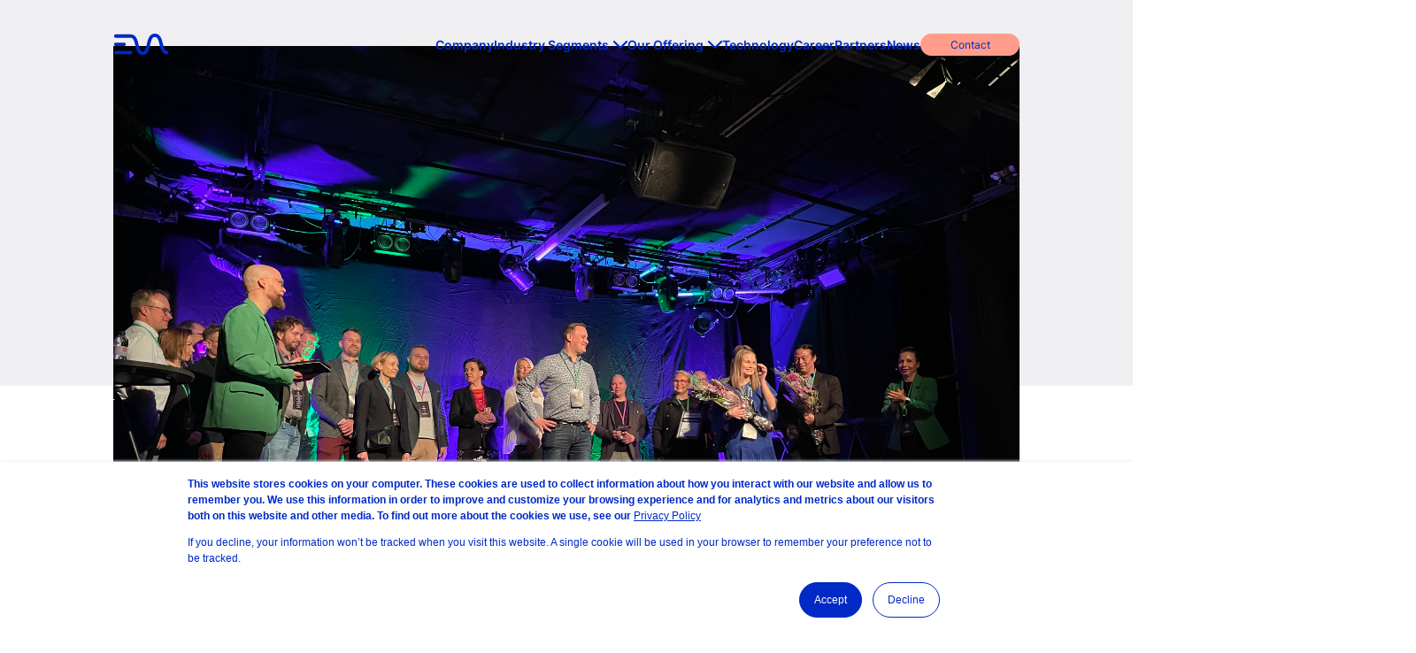

--- FILE ---
content_type: text/html; charset=UTF-8
request_url: https://www.evaglobal.com/news/eva-global-wins-the-kasvu-open-growth-company-award
body_size: 8627
content:
<!doctype html><html lang="en"><head>
    <meta charset="utf-8">
    <title>EVA Global wins the Kasvu Open growth company award</title>
    
      <link rel="apple-touch-icon" sizes="180x180" href="https://www.evaglobal.com/hubfs/raw_assets/public/eva-theme/images/favicon/apple-touch-icon.png">
      <link rel="icon" type="image/png" sizes="32x32" href="https://www.evaglobal.com/hubfs/raw_assets/public/eva-theme/images/favicon/favicon-32x32.png">
      <link rel="icon" type="image/png" sizes="16x16" href="https://www.evaglobal.com/hubfs/raw_assets/public/eva-theme/images/favicon/favicon-16x16.png">
      <link rel="manifest" href="">
      <link rel="mask-icon" href="https://www.evaglobal.com/hubfs/raw_assets/public/eva-theme/images/favicon/safari-pinned-tab.svg" color="#0029c6">
      <link rel="shortcut icon" href="">
      <meta name="msapplication-TileColor" content="#0029c6">
      <meta name="msapplication-config" content="">
      <meta name="theme-color" content="#0029c6">

      
    
    <meta name="description" content="EVA Global wins the Kasvu Open growth company award ">
    
    
    
    
    <meta name="viewport" content="width=device-width, initial-scale=1">

    
    <meta property="og:description" content="EVA Global wins the Kasvu Open growth company award ">
    <meta property="og:title" content="EVA Global wins the Kasvu Open growth company award">
    <meta name="twitter:description" content="EVA Global wins the Kasvu Open growth company award ">
    <meta name="twitter:title" content="EVA Global wins the Kasvu Open growth company award">

    

    
    <style>
a.cta_button{-moz-box-sizing:content-box !important;-webkit-box-sizing:content-box !important;box-sizing:content-box !important;vertical-align:middle}.hs-breadcrumb-menu{list-style-type:none;margin:0px 0px 0px 0px;padding:0px 0px 0px 0px}.hs-breadcrumb-menu-item{float:left;padding:10px 0px 10px 10px}.hs-breadcrumb-menu-divider:before{content:'›';padding-left:10px}.hs-featured-image-link{border:0}.hs-featured-image{float:right;margin:0 0 20px 20px;max-width:50%}@media (max-width: 568px){.hs-featured-image{float:none;margin:0;width:100%;max-width:100%}}.hs-screen-reader-text{clip:rect(1px, 1px, 1px, 1px);height:1px;overflow:hidden;position:absolute !important;width:1px}
</style>

<link rel="stylesheet" href="https://www.evaglobal.com/hubfs/hub_generated/template_assets/1/75855867562/1744310622813/template_tailwind.min.css">
    

    
<!--  Added by GoogleAnalytics integration -->
<script>
var _hsp = window._hsp = window._hsp || [];
_hsp.push(['addPrivacyConsentListener', function(consent) { if (consent.allowed || (consent.categories && consent.categories.analytics)) {
  (function(i,s,o,g,r,a,m){i['GoogleAnalyticsObject']=r;i[r]=i[r]||function(){
  (i[r].q=i[r].q||[]).push(arguments)},i[r].l=1*new Date();a=s.createElement(o),
  m=s.getElementsByTagName(o)[0];a.async=1;a.src=g;m.parentNode.insertBefore(a,m)
})(window,document,'script','//www.google-analytics.com/analytics.js','ga');
  ga('create','UA-189362763-1','auto');
  ga('send','pageview');
}}]);
</script>

<!-- /Added by GoogleAnalytics integration -->

<!--  Added by GoogleAnalytics4 integration -->
<script>
var _hsp = window._hsp = window._hsp || [];
window.dataLayer = window.dataLayer || [];
function gtag(){dataLayer.push(arguments);}

var useGoogleConsentModeV2 = true;
var waitForUpdateMillis = 1000;


if (!window._hsGoogleConsentRunOnce) {
  window._hsGoogleConsentRunOnce = true;

  gtag('consent', 'default', {
    'ad_storage': 'denied',
    'analytics_storage': 'denied',
    'ad_user_data': 'denied',
    'ad_personalization': 'denied',
    'wait_for_update': waitForUpdateMillis
  });

  if (useGoogleConsentModeV2) {
    _hsp.push(['useGoogleConsentModeV2'])
  } else {
    _hsp.push(['addPrivacyConsentListener', function(consent){
      var hasAnalyticsConsent = consent && (consent.allowed || (consent.categories && consent.categories.analytics));
      var hasAdsConsent = consent && (consent.allowed || (consent.categories && consent.categories.advertisement));

      gtag('consent', 'update', {
        'ad_storage': hasAdsConsent ? 'granted' : 'denied',
        'analytics_storage': hasAnalyticsConsent ? 'granted' : 'denied',
        'ad_user_data': hasAdsConsent ? 'granted' : 'denied',
        'ad_personalization': hasAdsConsent ? 'granted' : 'denied'
      });
    }]);
  }
}

gtag('js', new Date());
gtag('set', 'developer_id.dZTQ1Zm', true);
gtag('config', 'G-ZD29WPD1SD');
</script>
<script async src="https://www.googletagmanager.com/gtag/js?id=G-ZD29WPD1SD"></script>

<!-- /Added by GoogleAnalytics4 integration -->

<!--  Added by GoogleTagManager integration -->
<script>
var _hsp = window._hsp = window._hsp || [];
window.dataLayer = window.dataLayer || [];
function gtag(){dataLayer.push(arguments);}

var useGoogleConsentModeV2 = true;
var waitForUpdateMillis = 1000;



var hsLoadGtm = function loadGtm() {
    if(window._hsGtmLoadOnce) {
      return;
    }

    if (useGoogleConsentModeV2) {

      gtag('set','developer_id.dZTQ1Zm',true);

      gtag('consent', 'default', {
      'ad_storage': 'denied',
      'analytics_storage': 'denied',
      'ad_user_data': 'denied',
      'ad_personalization': 'denied',
      'wait_for_update': waitForUpdateMillis
      });

      _hsp.push(['useGoogleConsentModeV2'])
    }

    (function(w,d,s,l,i){w[l]=w[l]||[];w[l].push({'gtm.start':
    new Date().getTime(),event:'gtm.js'});var f=d.getElementsByTagName(s)[0],
    j=d.createElement(s),dl=l!='dataLayer'?'&l='+l:'';j.async=true;j.src=
    'https://www.googletagmanager.com/gtm.js?id='+i+dl;f.parentNode.insertBefore(j,f);
    })(window,document,'script','dataLayer','GTM-52FSDRR');

    window._hsGtmLoadOnce = true;
};

_hsp.push(['addPrivacyConsentListener', function(consent){
  if(consent.allowed || (consent.categories && consent.categories.analytics)){
    hsLoadGtm();
  }
}]);

</script>

<!-- /Added by GoogleTagManager integration -->



<link rel="amphtml" href="https://www.evaglobal.com/news/eva-global-wins-the-kasvu-open-growth-company-award?hs_amp=true">

<meta property="og:image" content="https://www.evaglobal.com/hubfs/IMG_3109.jpeg">
<meta property="og:image:width" content="4032">
<meta property="og:image:height" content="3024">
<meta property="og:image:alt" content="EVA Global wins the Kasvu Open growth company award">
<meta name="twitter:image" content="https://www.evaglobal.com/hubfs/IMG_3109.jpeg">
<meta name="twitter:image:alt" content="EVA Global wins the Kasvu Open growth company award">

<meta property="og:url" content="https://www.evaglobal.com/news/eva-global-wins-the-kasvu-open-growth-company-award">
<meta name="twitter:card" content="summary_large_image">

<link rel="canonical" href="https://www.evaglobal.com/news/eva-global-wins-the-kasvu-open-growth-company-award">

<meta property="og:type" content="article">
<link rel="alternate" type="application/rss+xml" href="https://www.evaglobal.com/news/rss.xml">
<meta name="twitter:domain" content="www.evaglobal.com">
<script src="//platform.linkedin.com/in.js" type="text/javascript">
    lang: en_US
</script>

<meta http-equiv="content-language" content="en">







    
     
      
    
  <meta name="generator" content="HubSpot"></head>
  <body class="">
<!--  Added by GoogleTagManager integration -->
<noscript><iframe src="https://www.googletagmanager.com/ns.html?id=GTM-52FSDRR" height="0" width="0" style="display:none;visibility:hidden"></iframe></noscript>

<!-- /Added by GoogleTagManager integration -->

    <div class="body-wrapper   hs-content-id-90559511433 hs-blog-post hs-blog-id-75870348841">
      
  <div data-global-resource-path="eva-theme/templates/partials/header.html"><header class="header h-25 transition-height-colors duration-500 fixed w-screen js__header z-50 text-eva-main js__header_page_default">
  <nav class="mx-default transition-spacing duration-300 max-w-ml-12 h-full flex flex-nowrap flex-row justify-between items-center">
    <a href="/" class="block h-6 z-40">
      <svg width="63" height="25" viewbox="0 0 63 25" fill="none" xmlns="http://www.w3.org/2000/svg">
        <g clip-path="url(#clip0_151_4512)">
          <path class="js__logo_path" fill-rule="evenodd" clip-rule="evenodd" d="M2.71569 13.9847H12.2644C13.3196 13.9847 14.1802 13.1266 14.1802 12.0846C14.1802 11.0427 13.3196 10.1846 12.2644 10.1846H2.71569C1.66041 10.1846 0.799805 11.0427 0.799805 12.0846C0.799805 13.1266 1.66041 13.9847 2.71569 13.9847Z" fill="#0029c6" />
          <path class="js__logo_path" fill-rule="evenodd" clip-rule="evenodd" d="M19.5591 19.5312H2.71569C1.66041 19.5312 0.799805 20.3893 0.799805 21.4313C0.799805 22.4733 1.66041 23.3313 2.71569 23.3313H19.5693C20.6246 23.3313 21.4852 22.4733 21.4852 21.4313C21.4852 20.3893 20.6246 19.5312 19.5591 19.5312Z" fill="#0029c6" />
          <path class="js__logo_path" fill-rule="evenodd" clip-rule="evenodd" d="M33.2571 24.2C39.0047 24.2 40.4493 17.9176 41.6071 12.861C43.0414 6.60929 44.1582 3.82052 46.9654 3.82052C50.0492 3.82052 51.0533 7.07919 52.334 12.4422C53.4917 17.3047 54.9465 23.3521 60.6839 23.3521C61.7392 23.3521 62.5998 22.494 62.5998 21.4419C62.5998 20.3897 61.7392 19.5316 60.6839 19.5316C58.348 19.5316 57.4054 17.1821 56.0633 11.5535C54.8338 6.40498 53.297 0 46.9654 0C44.1172 0 41.9861 1.31777 40.4596 4.02482C39.1687 6.31304 38.513 9.20397 37.8675 12.003C36.5151 17.9074 35.5726 20.3693 33.2469 20.3693C30.9212 20.3693 29.9683 18.0198 28.6262 12.3911C27.3968 7.24263 25.86 0.837653 19.5283 0.837653H2.71569C1.66041 0.837653 0.799805 1.69574 0.799805 2.74791C0.799805 3.80008 1.66041 4.65817 2.71569 4.65817H19.5386C22.6224 4.65817 23.6265 7.91684 24.9071 13.2799C26.0649 18.1423 27.5197 24.2 33.2571 24.2Z" fill="#0029c6" />
        </g>
        <defs>
          <clippath id="clip0_151_4512">
            <rect width="61.8" height="24.2" fill="white" transform="translate(0.799805)" />
          </clippath>
        </defs>
      </svg>
    </a>
    <div class="flex flex-col justify-center md:hidden z-40">
      <label for="menuCheckbox" class="tw-menu-icon">
        <input type="checkbox" id="menuCheckbox" class="js__menu_checkbox">
        <span class="bg-eva-highlight"></span>
        <span class="bg-eva-highlight"></span>
        <span class="bg-eva-highlight"></span>
      </label>
    </div>
    <div class="z-30 pt-25 pb-16 md:pb-0 md:pt-0 md:mt-0 transition-all duration-400 fixed md:static bg-eva-main md:bg-transparent top-0 h-full w-full md:h-auto md:w-auto -right-full js__menu_overlay flex flex-col md:flex-row gap-4 md:gap-8 justify-between md:justify-start overflow-scroll md:overflow-visible md:items-center">
      <span id="hs_cos_wrapper_header_nav" class="hs_cos_wrapper hs_cos_wrapper_widget hs_cos_wrapper_type_menu" style="" data-hs-cos-general-type="widget" data-hs-cos-type="menu"><div id="hs_menu_wrapper_header_nav" class="hs-menu-wrapper active-branch flyouts hs-menu-flow-horizontal" role="navigation" data-sitemap-name="Default" data-menu-id="75865958991" aria-label="Navigation Menu">
 <ul role="menu">
  <li class="hs-menu-item hs-menu-depth-1" role="none"><a href="https://www.evaglobal.com/company" role="menuitem">Company</a></li>
  <li class="hs-menu-item hs-menu-depth-1 hs-item-has-children" role="none"><a href="https://www.evaglobal.com/industry-segments" aria-haspopup="true" aria-expanded="false" role="menuitem">Industry Segments</a>
   <ul role="menu" class="hs-menu-children-wrapper">
    <li class="hs-menu-item hs-menu-depth-2" role="none"><a href="https://www.evaglobal.com/industry-segments/energy-sector" role="menuitem">Energy Sector</a></li>
    <li class="hs-menu-item hs-menu-depth-2" role="none"><a href="https://www.evaglobal.com/industry-segments/charger-manufacturers" role="menuitem">Charger Manufacturers</a></li>
    <li class="hs-menu-item hs-menu-depth-2" role="none"><a href="https://www.evaglobal.com/industry-segments/charge-point-operators" role="menuitem">Charge Point Operators</a></li>
    <li class="hs-menu-item hs-menu-depth-2" role="none"><a href="https://www.evaglobal.com/industry-segments/fleets-logistics-hubs" role="menuitem">Fleets &amp; Logistics Hubs</a></li>
    <li class="hs-menu-item hs-menu-depth-2" role="none"><a href="https://www.evaglobal.com/industry-segments/cpms-providers" role="menuitem">CPMS Providers</a></li>
    <li class="hs-menu-item hs-menu-depth-2" role="none"><a href="https://www.evaglobal.com/industry-segments/emobility-service-providers" role="menuitem">eMSPs</a></li>
    <li class="hs-menu-item hs-menu-depth-2" role="none"><a href="https://www.evaglobal.com/industry-segments/retail-hospitality" role="menuitem">Retail &amp; Hospitality</a></li>
    <li class="hs-menu-item hs-menu-depth-2" role="none"><a href="https://www.evaglobal.com/industry-segments/vehicle-oems" role="menuitem">Vehicle OEMs</a></li>
   </ul></li>
  <li class="hs-menu-item hs-menu-depth-1 hs-item-has-children" role="none"><a href="https://www.evaglobal.com/our-offering" aria-haspopup="true" aria-expanded="false" role="menuitem">Our Offering</a>
   <ul role="menu" class="hs-menu-children-wrapper">
    <li class="hs-menu-item hs-menu-depth-2" role="none"><a href="https://www.evaglobal.com/our-offering/eva-assists" role="menuitem">EVA Assists</a></li>
    <li class="hs-menu-item hs-menu-depth-2" role="none"><a href="https://www.evaglobal.com/our-offering/eva-assures" role="menuitem">EVA Assures</a></li>
   </ul></li>
  <li class="hs-menu-item hs-menu-depth-1" role="none"><a href="https://www.evaglobal.com/services/eva-spectrum" role="menuitem">Technology</a></li>
  <li class="hs-menu-item hs-menu-depth-1" role="none"><a href="https://www.evaglobal.com/career" role="menuitem">Career</a></li>
  <li class="hs-menu-item hs-menu-depth-1" role="none"><a href="https://www.evaglobal.com/partners" role="menuitem">Partners</a></li>
  <li class="hs-menu-item hs-menu-depth-1" role="none"><a href="https://www.evaglobal.com/news" role="menuitem">News</a></li>
 </ul>
</div></span>
      <div class="mx-4 md:mx-0">
        <a href="/contact" class="w-full md:w-28 max-w-sm tw-button tw-button-main py-3 md:py-1 text-eva-18 md:text-eva-12">Contact</a>
      </div>
    </div>
  </nav>
</header></div>


      

      <main id="main-content" class="body-container-wrapper relative js__main overflow-x-clip">
        

  
  
  


  <div class="max-w-screen-max w-full relative bg-eva-light mx-auto">
    <div class="h-25"></div>
    <div class="grid-default md:grid-12 relative text-eva-main mx-default h-60 md:h-80 lg:h-[21rem]">
      <a href="/news" class="col-span-full md:col-span-6 md:col-start-2 mb-4 flex flex-row gap-x-2 ">
        <div class="bg-ico-arrows-main-left w-6 h-6"></div>
        <div class="">Back to all news</div>
      </a>
      <div class="max-w-ml-5 md:max-w-ml-12 -translate-y-1/2 absolute w-full top-full">
        <img src="https://www.evaglobal.com/hubfs/IMG_3109.jpeg" alt="EVA Global wins the Kasvu Open growth company award" class="w-full aspect-square md:aspect-video object-cover" loading="lazy">
      </div>
    </div>
  
  </div>

  <div class="mt-[50vw] sm:mt-56 md:mt-[30vw] lg:mt-80">
    
  
    <h1>
      <div id="hs_cos_wrapper_post_title" class="hs_cos_wrapper hs_cos_wrapper_widget hs_cos_wrapper_type_module" style="" data-hs-cos-general-type="widget" data-hs-cos-type="module">
<div class="">
  <div class="grid-default md:grid-10">
    <div class="col-span-full text-eva-main text-eva-24">
      <p><span>EVA Global wins the Kasvu Open growth company award</span></p>
<span data-ccp-props="{&quot;134233117&quot;:false,&quot;134233118&quot;:false,&quot;201341983&quot;:0,&quot;335559738&quot;:0,&quot;335559739&quot;:0,&quot;335559740&quot;:240}">&nbsp;</span>
    </div>
  </div>
</div></div>
    </h1>

    <div class="mx-default w-full max-w-ml-10 mb-8 text-eva-main">
      November, 2022 / News 
    </div>

    <div class="max-w-ml-10 mx-default text-eva-main tw-rich">
      <span id="hs_cos_wrapper_post_body" class="hs_cos_wrapper hs_cos_wrapper_meta_field hs_cos_wrapper_type_rich_text" style="" data-hs-cos-general-type="meta_field" data-hs-cos-type="rich_text"><p style="font-weight: bold;">The judges of Kasvu Open, a Finnish coaching and acceleration program have awarded EVA Global with the title of growth company of the year in the medium-size companies’ category.</p>
<!--more-->
<p><span data-contrast="none"><br></span><span data-ccp-props="{&quot;134233117&quot;:true,&quot;134233118&quot;:true,&quot;201341983&quot;:0,&quot;335559685&quot;:720,&quot;335559739&quot;:0,&quot;335559740&quot;:240}"></span><span>The program involved 200 small and medium-sized companies and culminated in finals and award ceremony in Jyväskylä, Finland on November 3<sup>rd</sup>. From the top 10 finalists EVA Global was selected as the winner for its proven track record, potential for further growth and the impact we make in accelerating the shift to zero-emission mobility. </span></p>
<p><span>&nbsp;</span></p>
<p><span>&nbsp;</span></p>
<p><span>“This is an incredible acknowledgement to our team of EV experts and to what can be achieved, when working together to reach a common goal. We will continue to strive towards a more responsible and sustainable future of mobility.” said <span style="font-weight: bold;">Niina Suuriniemi Hopper, CEO and Founder</span></span></p>
<p><span>&nbsp;</span></p>
<p><span>&nbsp;</span></p>
<p><span><span style="font-weight: bold;">Read the Kasvu Open press release </span><span style="font-weight: normal;">(in Finnish) at</span> <a href="https://kasvuopen.fi/uutiset/vuoden-kasvuyritykset-2022-ovat-precordior-ja-eva-global/">https://kasvuopen.fi/uutiset/vuoden-kasvuyritykset-2022-ovat-precordior-ja-eva-global/</a></span></p>
<p>&nbsp;</p>
<p>&nbsp;</p>
<p>&nbsp;</p></span>
    </div>
  </div>



  

  <div id="hs_cos_wrapper_recent_posts" class="hs_cos_wrapper hs_cos_wrapper_widget hs_cos_wrapper_type_module" style="" data-hs-cos-general-type="widget" data-hs-cos-type="module">



<div class="mt-16 mx-auto max-w-screen-max w-full transition-all duration-[1500ms] bg-eva-light text-eva-main py-16">
  <div class="grid-default md:grid-12 items-center">
    <h2 class="col-span-full md:col-span-10 md:col-start-2 mb-4">Show recent articles</h2>
    <div class="col-span-full w-full grid grid-6 md:grid-12 gap-x-default gap-y-12">

       
      
      <article class="col-span-full md:col-span-4" aria-label="Blog post summary: Industry Leaders EVA Global and United Call Centers (UCC) Collaborate to Support Electric Mobility Ecosystem Amid EVA Global’s Bankruptcy">
        
          <a class="block mb-4" href="https://www.evaglobal.com/news/ucc-partnership" aria-label="Read full post: Industry Leaders EVA Global and United Call Centers (UCC) Collaborate to Support Electric Mobility Ecosystem Amid EVA Global’s Bankruptcy">
            <img class="aspect-square object-cover w-full" src="https://www.evaglobal.com/hs-fs/hubfs/EVA_Global_28.jpg?width=352&amp;name=EVA_Global_28.jpg" loading="lazy" width="352" alt="" srcset="https://www.evaglobal.com/hs-fs/hubfs/EVA_Global_28.jpg?width=176&amp;name=EVA_Global_28.jpg 176w, https://www.evaglobal.com/hs-fs/hubfs/EVA_Global_28.jpg?width=352&amp;name=EVA_Global_28.jpg 352w, https://www.evaglobal.com/hs-fs/hubfs/EVA_Global_28.jpg?width=528&amp;name=EVA_Global_28.jpg 528w, https://www.evaglobal.com/hs-fs/hubfs/EVA_Global_28.jpg?width=704&amp;name=EVA_Global_28.jpg 704w, https://www.evaglobal.com/hs-fs/hubfs/EVA_Global_28.jpg?width=880&amp;name=EVA_Global_28.jpg 880w, https://www.evaglobal.com/hs-fs/hubfs/EVA_Global_28.jpg?width=1056&amp;name=EVA_Global_28.jpg 1056w" sizes="(max-width: 352px) 100vw, 352px">
          </a>
        
        <div class="">
          <h3>Industry Leaders EVA Global and United Call Centers (UCC) Collaborate to Support Electric Mobility Ecosystem Amid EVA Global’s Bankruptcy</h3>
          <p class="mb-2 text-eva-14">November, 2024 / </p>
          <p></p>
          <a href="https://www.evaglobal.com/news/ucc-partnership" class="flex flex-row gap-x-2 mt-4">
            <div class="w-6 h-6 bg-ico-arrows-highlight-right"></div>
            <div>Continue reading</div>
          </a>
        </div>
      </article>
      
      <article class="col-span-full md:col-span-4" aria-label="Blog post summary: EVA Global files for bankruptcy">
        
          <a class="block mb-4" href="https://www.evaglobal.com/news/eva-global-files-for-bankruptcy" aria-label="Read full post: EVA Global files for bankruptcy">
            <img class="aspect-square object-cover w-full" src="https://www.evaglobal.com/hs-fs/hubfs/social-suggested-images/www.evaglobal.comhubfsEVA_blog_background1.png?width=352&amp;name=www.evaglobal.comhubfsEVA_blog_background1.png" loading="lazy" width="352" alt="" srcset="https://www.evaglobal.com/hs-fs/hubfs/social-suggested-images/www.evaglobal.comhubfsEVA_blog_background1.png?width=176&amp;name=www.evaglobal.comhubfsEVA_blog_background1.png 176w, https://www.evaglobal.com/hs-fs/hubfs/social-suggested-images/www.evaglobal.comhubfsEVA_blog_background1.png?width=352&amp;name=www.evaglobal.comhubfsEVA_blog_background1.png 352w, https://www.evaglobal.com/hs-fs/hubfs/social-suggested-images/www.evaglobal.comhubfsEVA_blog_background1.png?width=528&amp;name=www.evaglobal.comhubfsEVA_blog_background1.png 528w, https://www.evaglobal.com/hs-fs/hubfs/social-suggested-images/www.evaglobal.comhubfsEVA_blog_background1.png?width=704&amp;name=www.evaglobal.comhubfsEVA_blog_background1.png 704w, https://www.evaglobal.com/hs-fs/hubfs/social-suggested-images/www.evaglobal.comhubfsEVA_blog_background1.png?width=880&amp;name=www.evaglobal.comhubfsEVA_blog_background1.png 880w, https://www.evaglobal.com/hs-fs/hubfs/social-suggested-images/www.evaglobal.comhubfsEVA_blog_background1.png?width=1056&amp;name=www.evaglobal.comhubfsEVA_blog_background1.png 1056w" sizes="(max-width: 352px) 100vw, 352px">
          </a>
        
        <div class="">
          <h3>EVA Global files for bankruptcy</h3>
          <p class="mb-2 text-eva-14">October, 2024 / </p>
          <p></p>
          <a href="https://www.evaglobal.com/news/eva-global-files-for-bankruptcy" class="flex flex-row gap-x-2 mt-4">
            <div class="w-6 h-6 bg-ico-arrows-highlight-right"></div>
            <div>Continue reading</div>
          </a>
        </div>
      </article>
      
      <article class="col-span-full md:col-span-4" aria-label="Blog post summary: Will Electric Vehicles Stall Out? Unveiling the EV Charging Challenge">
        
          <a class="block mb-4" href="https://www.evaglobal.com/news/will-electric-vehicles-stall-out-unveiling-the-ev-charging-challenge" aria-label="Featured image: ev driver customer support - Read full post: Will Electric Vehicles Stall Out? Unveiling the EV Charging Challenge">
            <img class="aspect-square object-cover w-full" src="https://www.evaglobal.com/hs-fs/hubfs/EVA_Global_22.jpg?width=352&amp;name=EVA_Global_22.jpg" loading="lazy" width="352" alt="ev driver customer support" srcset="https://www.evaglobal.com/hs-fs/hubfs/EVA_Global_22.jpg?width=176&amp;name=EVA_Global_22.jpg 176w, https://www.evaglobal.com/hs-fs/hubfs/EVA_Global_22.jpg?width=352&amp;name=EVA_Global_22.jpg 352w, https://www.evaglobal.com/hs-fs/hubfs/EVA_Global_22.jpg?width=528&amp;name=EVA_Global_22.jpg 528w, https://www.evaglobal.com/hs-fs/hubfs/EVA_Global_22.jpg?width=704&amp;name=EVA_Global_22.jpg 704w, https://www.evaglobal.com/hs-fs/hubfs/EVA_Global_22.jpg?width=880&amp;name=EVA_Global_22.jpg 880w, https://www.evaglobal.com/hs-fs/hubfs/EVA_Global_22.jpg?width=1056&amp;name=EVA_Global_22.jpg 1056w" sizes="(max-width: 352px) 100vw, 352px">
          </a>
        
        <div class="">
          <h3>Will Electric Vehicles Stall Out? Unveiling the EV Charging Challenge</h3>
          <p class="mb-2 text-eva-14">July, 2024 / News </p>
          <p></p>
          <a href="https://www.evaglobal.com/news/will-electric-vehicles-stall-out-unveiling-the-ev-charging-challenge" class="flex flex-row gap-x-2 mt-4">
            <div class="w-6 h-6 bg-ico-arrows-highlight-right"></div>
            <div>Continue reading</div>
          </a>
        </div>
      </article>
      

    </div>
  </div>
</div>
</div>
  


      </main>

      
  <div data-global-resource-path="eva-theme/templates/partials/footer.html"><footer>

  <div class="h-16 md:h-32"></div>
  
  <div id="hs_cos_wrapper_title" class="hs_cos_wrapper hs_cos_wrapper_widget hs_cos_wrapper_type_module" style="" data-hs-cos-general-type="widget" data-hs-cos-type="module">

<div class="mx-default md:max-w-ml-10 mb-4 text-eva-main">

  

  

  <h2 class="hs__default_size md:max-w-ml-10">Contact</h2>



</div></div>
  <div id="hs_cos_wrapper_contact" class="hs_cos_wrapper hs_cos_wrapper_widget hs_cos_wrapper_type_module" style="" data-hs-cos-general-type="widget" data-hs-cos-type="module">

  
  
  
  
  
  
  
  

  

<div class="grid-default md:grid-12 items-center">

  
  <div class="col-span-full w-full mb-4 md:mb-0 md:col-span-6 edge:col-span-6 lg:col-start-2 ">
    

  
  
  
  
  

  

    

      
      
       
      
      
      
      
      
      
      
      
      <img src="https://www.evaglobal.com/hubfs/eva-footer-contact.jpg" alt="eva-footer-contact" class="object-cover w-full aspect-square" loading="lazy" style="object-position: 50% 50%">

    

  


  </div>

  
  <div class="col-span-full md:col-span-6 edge:col-span-6 lg:col-span-4  text-eva-main js__animation" data-animation-type="fade-left">

    
    <h2 class="mb-2"></h2>

    
    <div class="mb-2 tw-rich">
    <h3>Thanks for your interest.<br>How can we help?</h3>
    </div>

    
    
    
      

      

      

      

      
      
      
      
      <div class="mb-4 ">
        <a class="block h-6 w-6 bg-ico-arrows-highlight-right" href="https://www.evaglobal.com/contact">
        </a>
      </div>

    
    
    

    
    <p>Write us</p>

  </div>

</div></div>

  <div class="h-16 md:h-32"></div>

  <div class="container-fluid">
<div class="row-fluid-wrapper">
<div class="row-fluid">
<div class="span12 widget-span widget-type-cell " style="" data-widget-type="cell" data-x="0" data-w="12">

<div class="row-fluid-wrapper row-depth-1 row-number-1 dnd-section">
<div class="row-fluid ">
<div class="span12 widget-span widget-type-custom_widget dnd-module" style="" data-widget-type="custom_widget" data-x="0" data-w="12">
<div id="hs_cos_wrapper_newsletter-module-1" class="hs_cos_wrapper hs_cos_wrapper_widget hs_cos_wrapper_type_module" style="" data-hs-cos-general-type="widget" data-hs-cos-type="module">



<div class="grid grid-cols-6 gap-x-default md:grid-cols-12 max-w-ml-12 relative items-center text-eva-main md:text-white md:mx-8 lg:mx-auto md:h-[400px]">
  <div class="col-span-full mb-6 md:mb-0 row-start-1 w-full md:h-full md:ml-auto md:mr-auto md:absolute md:top-0 md:left-1/2 md:bottom-0 md:w-[120rem] md:-translate-x-1/2 overflow-hidden">
    

  
  
  
  
  

  

    

      
      
       
      
      
      
      
      
      
      
      
      <img src="https://www.evaglobal.com/hubfs/eva-footer-newsletter.jpg" alt="eva-footer-newsletter" class="object-cover aspect-square md:aspect-auto w-full md:h-full" loading="lazy" style="object-position: 85% 5%">

    

  


  </div>

  <div class="col-span-full row-start-2 md:row-start-1 md:col-start-2 mx-4 md:mx-0 mb-8 md:mb-0 md:col-span-5 z-10">

    <div class="mb-2"><p>Newsletter</p></div>
    <div class="h1 mb-6">Be up to date &amp; learn more about EVA Global.</div>
    

   
   
  
    
  <div class="tw-cta-highlight-bg tw-cta-spacing w-58">
    

       

      
         
        

        

        

        

        
        
        
        
        <a href="https://www.evaglobal.com/newsletter-signup">
          Sign up
        </a>

      

    
  </div>

  </div>

</div></div>

</div><!--end widget-span -->
</div><!--end row-->
</div><!--end row-wrapper -->

</div><!--end widget-span -->
</div>
</div>
</div>

  <div id="hs_cos_wrapper_follow" class="hs_cos_wrapper hs_cos_wrapper_widget hs_cos_wrapper_type_module" style="" data-hs-cos-general-type="widget" data-hs-cos-type="module">




<div class="bg-eva-light">
  <div class="mx-default max-w-ml-10 items-center flex flex-col flex-wrap py-6 md:py-8 gap-y-4">

    <div class="text-eva-main tw-rich ">
      
        <p>Join us on social media to see our latest insights and see how our unique offering fuels our clients’ growth.</p>
      
    </div>

    <div class="flex flex-row w-full md:w-auto justify-evenly md:justify-center items-center md:gap-x-4">
      
        
          <a href="https://fi.linkedin.com/company/evaglobal" target="_blank" class="block bg-no-repeat bg-full bg-ico-socials-linkedin h-6 w-6"></a>
        
      
        
          <a href="https://www.instagram.com/evaglobalhq/" target="_blank" class="block bg-no-repeat bg-full bg-ico-socials-instagram h-6 w-6"></a>
        
      
        
          <a href="https://www.facebook.com/EVAGlobal.HQ" target="_blank" class="block bg-no-repeat bg-full bg-ico-socials-facebook h-6 w-6"></a>
        
      
        
          <a href="https://twitter.com/EVASSISTGLOBAL" target="_blank" class="block bg-no-repeat bg-full bg-ico-socials-twitter h-6 w-6"></a>
        
      
    </div>

  </div>
</div></div>

  <div id="hs_cos_wrapper_footer" class="hs_cos_wrapper hs_cos_wrapper_widget hs_cos_wrapper_type_module" style="" data-hs-cos-general-type="widget" data-hs-cos-type="module">



<div class="bg-eva-main py-12 md:pt-6 md:pb-16">

  <div class="grid-default md:grid-12 text-white">
  
    
    <div class="col-span-full mb-6 md:mb-8">
      

  
  
  
  
  

  

    

      
      
       
      
      
      
      
      
      
      
      
      <img src="" alt="" class="h-6 w-auto" style="object-position: 50% 50%">

    

  


    </div>

    
    

      <div class="col-span-full md:col-span-4 mb-12 md:mb-0">

        
            <h4 class="mb-4 md:mb-6 font-bold">EVA Global</h4>
        

         

          
              <p class=""></p><p><a href="mailto:info(@)eva.global">info(@)eva.global</a><br>+358 753 250 978 <br><br>Finlaysoninkuja 21 A<br>33210 Tampere, Finland</p><p></p>
          
          
        

      </div>

    

      <div class="col-span-full md:col-span-4 mb-12 md:mb-0">

        

         

          
              <p class=""></p><p><br><br>Calle Playa Dorada, 18 <br>29620 Torremolinos, Málaga, Spain</p>
<p>&nbsp;</p>
<p>R. Alexandre Herculano 50<br>1250-096 Lisbo<span lang="EN-US">n, </span>Portugal</p><p></p>
          
          
        

      </div>

    

      <div class="col-span-full md:col-span-4 mb-12 md:mb-0">

        
            <h4 class="mb-4 md:mb-6 font-bold">Content</h4>
        

        

          
            <span id="hs_cos_wrapper_footer_footer_menu" class="hs_cos_wrapper hs_cos_wrapper_widget hs_cos_wrapper_type_simple_menu" style="" data-hs-cos-general-type="widget" data-hs-cos-type="simple_menu"><div id="hs_menu_wrapper_footer_footer_menu" class="hs-menu-wrapper active-branch flyouts hs-menu-flow-horizontal" role="navigation" data-sitemap-name="" data-menu-id="" aria-label="Navigation Menu">
 <ul role="menu">
  <li class="hs-menu-item hs-menu-depth-1" role="none"><a href="https://www.evaglobal.com" role="menuitem" target="_self">Home</a></li>
  <li class="hs-menu-item hs-menu-depth-1" role="none"><a href="https://www.evaglobal.com/news" role="menuitem" target="_self">News</a></li>
  <li class="hs-menu-item hs-menu-depth-1" role="none"><a href="https://www.evaglobal.com/our-offering" role="menuitem" target="_self">Our Offering</a></li>
  <li class="hs-menu-item hs-menu-depth-1" role="none"><a href="https://www.evaglobal.com/partners" role="menuitem" target="_self">Partners</a></li>
  <li class="hs-menu-item hs-menu-depth-1" role="none"><a href="https://www.evaglobal.com/industry-segments" role="menuitem" target="_self">Segments</a></li>
  <li class="hs-menu-item hs-menu-depth-1" role="none"><a href="https://www.evaglobal.com/career" role="menuitem" target="_self">Careers</a></li>
  <li class="hs-menu-item hs-menu-depth-1" role="none"><a href="https://www.evaglobal.com/services/eva-spectrum" role="menuitem" target="_self">Technology</a></li>
  <li class="hs-menu-item hs-menu-depth-1" role="none"><a href="https://www.evaglobal.com/contact" role="menuitem" target="_self">Contact</a></li>
 </ul>
</div></span>
          

        

      </div>

    

  </div>
</div>



<div class="mx-default md:max-w-ml-12 text-eva-main my-8 md:my-4 flex flex-wrap flex-col md:flex-row md:flex-nowrap md:justify-between">

  

  <div class="mb-8 md:mb-0">

    

      ©EVA Global 2024

    

  </div>

  

  <div class="text-right tw-rich">

    
      <a href="https://www.evaglobal.com/privacy-policy" rel="noopener">Privacy Statement &amp; Data Security and Business Continuity Policy</a>
    
    
  </div>

</div></div>

</footer></div>

    </div>
    
    
    
<script defer src="/hs/hsstatic/cms-free-branding-lib/static-1.2918/js/index.js"></script>
<!-- HubSpot performance collection script -->
<script defer src="/hs/hsstatic/content-cwv-embed/static-1.1293/embed.js"></script>
<script src="https://www.evaglobal.com/hubfs/hub_generated/template_assets/1/75855100016/1744310615213/template_bundle.min.js"></script>
<script src="/hs/hsstatic/keyboard-accessible-menu-flyouts/static-1.17/bundles/project.js"></script>
<script>
var hsVars = hsVars || {}; hsVars['language'] = 'en';
</script>

<script src="/hs/hsstatic/cos-i18n/static-1.53/bundles/project.js"></script>

<!-- Start of HubSpot Analytics Code -->
<script type="text/javascript">
var _hsq = _hsq || [];
_hsq.push(["setContentType", "blog-post"]);
_hsq.push(["setCanonicalUrl", "https:\/\/www.evaglobal.com\/news\/eva-global-wins-the-kasvu-open-growth-company-award"]);
_hsq.push(["setPageId", "90559511433"]);
_hsq.push(["setContentMetadata", {
    "contentPageId": 90559511433,
    "legacyPageId": "90559511433",
    "contentFolderId": null,
    "contentGroupId": 75870348841,
    "abTestId": null,
    "languageVariantId": 90559511433,
    "languageCode": "en",
    
    
}]);
</script>

<script type="text/javascript" id="hs-script-loader" async defer src="/hs/scriptloader/7246255.js"></script>
<!-- End of HubSpot Analytics Code -->


<script type="text/javascript">
var hsVars = {
    render_id: "c63774e1-3ad7-45be-b98c-8f41774de1de",
    ticks: 1767426972249,
    page_id: 90559511433,
    
    content_group_id: 75870348841,
    portal_id: 7246255,
    app_hs_base_url: "https://app.hubspot.com",
    cp_hs_base_url: "https://cp.hubspot.com",
    language: "en",
    analytics_page_type: "blog-post",
    scp_content_type: "",
    
    analytics_page_id: "90559511433",
    category_id: 3,
    folder_id: 0,
    is_hubspot_user: false
}
</script>


<script defer src="/hs/hsstatic/HubspotToolsMenu/static-1.432/js/index.js"></script>

<script src="https://eu-west-1-prod-webchat.cxengage.net/load-chat.js" data-cxengage-region="eu-1" data-cxengage-web-app-id="5e3d7695b70629000feb00f0" data-cxengage-tenant-id="70334a97-5bab-4545-927a-bfe6940c420c" async></script>
<script src="https://eu-west-1-prod-webchat.cxengage.net/init-chat.js" async></script>
<script type="text/javascript" src="https://secure.cave9tape.com/js/177869.js" defer></script>
<noscript><img src="https://secure.cave9tape.com/177869.png" alt="" style="display:none;"></noscript>

<div id="fb-root"></div>
  <script>(function(d, s, id) {
  var js, fjs = d.getElementsByTagName(s)[0];
  if (d.getElementById(id)) return;
  js = d.createElement(s); js.id = id;
  js.src = "//connect.facebook.net/en_GB/sdk.js#xfbml=1&version=v3.0";
  fjs.parentNode.insertBefore(js, fjs);
 }(document, 'script', 'facebook-jssdk'));</script> <script>!function(d,s,id){var js,fjs=d.getElementsByTagName(s)[0];if(!d.getElementById(id)){js=d.createElement(s);js.id=id;js.src="https://platform.twitter.com/widgets.js";fjs.parentNode.insertBefore(js,fjs);}}(document,"script","twitter-wjs");</script>
 



    
    <style>
      div#hs-eu-cookie-confirmation{border-top: none!important;}
      div#hs-eu-cookie-confirmation div#hs-eu-cookie-confirmation-inner {padding: 16px 0!important;font-family: inherit!important;}
      div#hs-eu-cookie-confirmation p {color: rgb(0 41 198/1)!important;}
      #hs-eu-confirmation-button {border-radius: 1.5rem !important;}
      #hs-eu-decline-button {border-radius: 1.5rem !important;}
      div#hs-eu-cookie-confirmation div#hs-eu-cookie-confirmation-inner p a {color: rgb(0 41 198/1) !important;text-decoration: underline !important;}
    </style>
  
</body></html>

--- FILE ---
content_type: text/css
request_url: https://www.evaglobal.com/hubfs/hub_generated/template_assets/1/75855867562/1744310622813/template_tailwind.min.css
body_size: 9368
content:
/*
! tailwindcss v3.1.1 | MIT License | https://tailwindcss.com
*/*,:after,:before{border:0 solid #e5e7eb;box-sizing:border-box}:after,:before{--tw-content:""}html{line-height:1.5;-webkit-text-size-adjust:100%;font-family:ui-sans-serif,system-ui,-apple-system,BlinkMacSystemFont,Segoe UI,Roboto,Helvetica Neue,Arial,Noto Sans,sans-serif,Apple Color Emoji,Segoe UI Emoji,Segoe UI Symbol,Noto Color Emoji;-moz-tab-size:4;-o-tab-size:4;tab-size:4}body{line-height:inherit;margin:0}hr{border-top-width:1px;color:inherit;height:0}abbr:where([title]){-webkit-text-decoration:underline dotted;text-decoration:underline dotted}h1,h2,h3,h4,h5,h6{font-size:inherit;font-weight:inherit}a{color:inherit;text-decoration:inherit}b,strong{font-weight:bolder}code,kbd,pre,samp{font-family:ui-monospace,SFMono-Regular,Menlo,Monaco,Consolas,Liberation Mono,Courier New,monospace;font-size:1em}small{font-size:80%}sub,sup{font-size:75%;line-height:0;position:relative;vertical-align:baseline}sub{bottom:-.25em}sup{top:-.5em}table{border-collapse:collapse;border-color:inherit;text-indent:0}button,input,optgroup,select,textarea{color:inherit;font-family:inherit;font-size:100%;font-weight:inherit;line-height:inherit;margin:0;padding:0}button,select{text-transform:none}[type=button],[type=reset],[type=submit],button{-webkit-appearance:button;background-color:transparent;background-image:none}:-moz-focusring{outline:auto}:-moz-ui-invalid{box-shadow:none}progress{vertical-align:baseline}::-webkit-inner-spin-button,::-webkit-outer-spin-button{height:auto}[type=search]{-webkit-appearance:textfield;outline-offset:-2px}::-webkit-search-decoration{-webkit-appearance:none}::-webkit-file-upload-button{-webkit-appearance:button;font:inherit}summary{display:list-item}blockquote,dd,dl,figure,h1,h2,h3,h4,h5,h6,hr,p,pre{margin:0}fieldset{margin:0}fieldset,legend{padding:0}menu,ol,ul{list-style:none;margin:0;padding:0}textarea{resize:vertical}input::-moz-placeholder,textarea::-moz-placeholder{color:#9ca3af;opacity:1}input::placeholder,textarea::placeholder{color:#9ca3af;opacity:1}[role=button],button{cursor:pointer}:disabled{cursor:default}audio,canvas,embed,iframe,img,object,svg,video{display:block;vertical-align:middle}img,video{height:auto;max-width:100%}body,html{overflow-x:hidden;position:relative}body{font-family:Inter,ui-sans-serif,system-ui,Roboto,Helvetica Neue,Arial,sans-serif}.h1,h1{font-size:3rem;font-weight:500}.h1,.h2,h1,h2{line-height:normal}.h2,h2{font-size:2rem;font-weight:600}.h3,h3{font-size:1.5rem;font-weight:400;line-height:normal}::selection{--tw-bg-opacity:1;background-color:rgb(255 157 138/var(--tw-bg-opacity))}::-moz-selection{--tw-bg-opacity:1;background-color:rgb(255 157 138/var(--tw-bg-opacity))}*,:after,:before{--tw-border-spacing-x:0;--tw-border-spacing-y:0;--tw-translate-x:0;--tw-translate-y:0;--tw-rotate:0;--tw-skew-x:0;--tw-skew-y:0;--tw-scale-x:1;--tw-scale-y:1;--tw-pan-x: ;--tw-pan-y: ;--tw-pinch-zoom: ;--tw-scroll-snap-strictness:proximity;--tw-ordinal: ;--tw-slashed-zero: ;--tw-numeric-figure: ;--tw-numeric-spacing: ;--tw-numeric-fraction: ;--tw-ring-inset: ;--tw-ring-offset-width:0px;--tw-ring-offset-color:#fff;--tw-ring-color:rgba(59,130,246,.5);--tw-ring-offset-shadow:0 0 #0000;--tw-ring-shadow:0 0 #0000;--tw-shadow:0 0 #0000;--tw-shadow-colored:0 0 #0000;--tw-blur: ;--tw-brightness: ;--tw-contrast: ;--tw-grayscale: ;--tw-hue-rotate: ;--tw-invert: ;--tw-saturate: ;--tw-sepia: ;--tw-drop-shadow: ;--tw-backdrop-blur: ;--tw-backdrop-brightness: ;--tw-backdrop-contrast: ;--tw-backdrop-grayscale: ;--tw-backdrop-hue-rotate: ;--tw-backdrop-invert: ;--tw-backdrop-opacity: ;--tw-backdrop-saturate: ;--tw-backdrop-sepia: }::backdrop{--tw-border-spacing-x:0;--tw-border-spacing-y:0;--tw-translate-x:0;--tw-translate-y:0;--tw-rotate:0;--tw-skew-x:0;--tw-skew-y:0;--tw-scale-x:1;--tw-scale-y:1;--tw-pan-x: ;--tw-pan-y: ;--tw-pinch-zoom: ;--tw-scroll-snap-strictness:proximity;--tw-ordinal: ;--tw-slashed-zero: ;--tw-numeric-figure: ;--tw-numeric-spacing: ;--tw-numeric-fraction: ;--tw-ring-inset: ;--tw-ring-offset-width:0px;--tw-ring-offset-color:#fff;--tw-ring-color:rgba(59,130,246,.5);--tw-ring-offset-shadow:0 0 #0000;--tw-ring-shadow:0 0 #0000;--tw-shadow:0 0 #0000;--tw-shadow-colored:0 0 #0000;--tw-blur: ;--tw-brightness: ;--tw-contrast: ;--tw-grayscale: ;--tw-hue-rotate: ;--tw-invert: ;--tw-saturate: ;--tw-sepia: ;--tw-drop-shadow: ;--tw-backdrop-blur: ;--tw-backdrop-brightness: ;--tw-backdrop-contrast: ;--tw-backdrop-grayscale: ;--tw-backdrop-hue-rotate: ;--tw-backdrop-invert: ;--tw-backdrop-opacity: ;--tw-backdrop-saturate: ;--tw-backdrop-sepia: }.container{width:100%}@media (min-width:28rem){.container{max-width:28rem}}@media (min-width:48rem){.container{max-width:48rem}}@media (min-width:64rem){.container{max-width:64rem}}@media (min-width:120rem){.container{max-width:120rem}}@media (min-width:1280px){.container{max-width:1280px}}@media (min-width:1536px){.container{max-width:1536px}}.tw-close-icon,.tw-menu-icon{cursor:pointer;display:flex;flex-direction:column;width:2.25rem}.tw-menu-icon input[type=checkbox],.tw-service-label input[type=radio]{display:none}.tw-close-icon span,.tw-menu-icon span{border-radius:.375rem;height:.25rem;transition:.8s cubic-bezier(.28,-.4,.1,1.35);width:100%}.tw-menu-icon span:nth-of-type(2){margin-bottom:.375rem;margin-top:.375rem}.tw-close-icon span:nth-of-type(2){margin-top:1rem}.tw-close-icon span:first-of-type,.tw-menu-icon input[type=checkbox]:checked~span:first-of-type{transform:rotate(45deg) translate(6px,6px);transform-origin:bottom}.tw-menu-icon input[type=checkbox]:checked~span:nth-of-type(2){transform:translate(18px);width:4px}.tw-close-icon span:nth-of-type(2),.tw-menu-icon input[type=checkbox]:checked~span:nth-of-type(3){transform:rotate(-45deg) translate(10px,-6px);transform-origin:bottom}.tw-service-label input[type=radio]:checked~div{--tw-border-opacity:1;border-color:rgb(255 157 138/var(--tw-border-opacity));--tw-text-opacity:1;color:rgb(255 157 138/var(--tw-text-opacity))}.tw-rich a{text-decoration-line:underline}.tw-rich h1{margin-bottom:.5rem}.tw-rich h2{font-size:2rem;font-weight:600}.tw-rich h2,.tw-rich h3{line-height:normal;margin-bottom:.5rem}.tw-rich h3{font-size:1.5rem}.tw-rich ul{list-style-type:disc;padding-left:1.5rem}.tw-rich ul li{padding-left:.5rem}#hs_menu_wrapper_header_nav ul{display:flex;flex-direction:column;font-size:3rem;gap:1rem;line-height:normal;margin-left:1rem;margin-right:1rem}@media (min-width:48rem){#hs_menu_wrapper_header_nav ul{align-items:center;flex-direction:row;font-size:.875rem;font-weight:600;gap:2rem;line-height:normal;margin-left:0;margin-right:0}}#hs_menu_wrapper_header_nav ul ul{font-size:1.5rem;line-height:normal;margin-top:1rem}@media (min-width:48rem){#hs_menu_wrapper_header_nav ul ul{font-size:.875rem;line-height:normal;margin-top:0}}#hs_menu_wrapper_header_nav ul li>a{text-underline-offset:4px;transition-duration:.15s;transition-property:all;transition-timing-function:cubic-bezier(.4,0,.2,1)}#hs_menu_wrapper_header_nav ul li>a:hover{text-decoration-line:underline}#hs_menu_wrapper_header_nav ul li>a{text-decoration-thickness:2px}@media (min-width:48rem){#hs_menu_wrapper_header_nav ul li.active-branch>a,#hs_menu_wrapper_header_nav ul li.active>a{text-decoration-line:underline}}#hs_menu_wrapper_footer_footer_menu ul{display:flex;flex-direction:row;flex-wrap:wrap}#hs_menu_wrapper_footer_footer_menu ul li{flex-basis:50%;margin-bottom:.5rem}#hs_menu_wrapper_header_nav ul li ul{display:none!important}#hs_menu_wrapper_header_nav ul li.submenu-open ul{display:block!important}#hs_menu_wrapper_header_nav .dropdown-toggle{background-image:url(https://7246255.fs1.hubspotusercontent-na1.net/hubfs/7246255/icons/ico-arrows-white-bottom.svg);background-position:50%;background-repeat:no-repeat;content:"";cursor:pointer;display:inline-block;height:32px;margin-left:5px;width:32px}@keyframes fadeIn{0%{opacity:0}to{opacity:1}}.dropdown-toggle{animation:fadeIn .8s ease-out}#hs_menu_wrapper_header_nav .submenu-open .dropdown-toggle{--tw-rotate:180deg;transform:translate(var(--tw-translate-x),var(--tw-translate-y)) rotate(var(--tw-rotate)) skewX(var(--tw-skew-x)) skewY(var(--tw-skew-y)) scaleX(var(--tw-scale-x)) scaleY(var(--tw-scale-y))}#hs_menu_wrapper_header_nav ul li ul{min-width:200px}@media (min-width:48rem){#hs_menu_wrapper_header_nav ul li.hs-item-has-children{display:flex}#hs_menu_wrapper_header_nav ul li ul{animation-duration:.4s;animation-fill-mode:both;animation-name:slideIn;background-color:#fff;box-shadow:0 8px 16px 0 rgba(0,0,0,.2);position:absolute;z-index:90}#hs_menu_wrapper_header_nav .dropdown-toggle{height:16px;width:16px}.text-white:not(.\!text-eva-main) #hs_menu_wrapper_header_nav .dropdown-toggle{background-image:url(https://7246255.fs1.hubspotusercontent-na1.net/hubfs/7246255/icons/ico-arrows-white-bottom.svg)}#hs_menu_wrapper_header_nav ul li.hs-item-has-children{display:flex!important}#hs_menu_wrapper_header_nav ul li ul{margin-left:-1.5rem;margin-top:1.5rem;padding:1.5rem;--tw-text-opacity:1;animation-duration:.4s!important;animation-fill-mode:both!important;animation-name:slideIn!important;background-color:#fff!important;box-shadow:0 8px 16px 0 rgba(0,0,0,.2)!important;color:rgb(0 41 198/var(--tw-text-opacity));position:absolute!important;z-index:90!important}#hs_menu_wrapper_header_nav ul li ul li:not(:last-child){margin-bottom:.5rem}#hs_menu_wrapper_header_nav .dropdown-toggle{background-image:url(https://7246255.fs1.hubspotusercontent-na1.net/hubfs/7246255/icons/ico-arrows-main-bottom.svg);height:16px!important;width:16px!important}.\!text-white:not(.\!text-eva-main) #hs_menu_wrapper_header_nav .dropdown-toggle{background-image:url(https://7246255.fs1.hubspotusercontent-na1.net/hubfs/7246255/icons/ico-arrows-white-bottom.svg)}}@keyframes slideIn{0%{opacity:0;transform:translateY(1rem)}to{opacity:1;transform:translateY(0)}}.eva-hover-large{transition:transform .15s ease}.eva-hover-large:hover{transform:scale(1.04)}.tw-cta-main-border a{border-radius:1.5rem;border-width:2px;display:block;--tw-border-opacity:1;border-color:rgb(0 41 198/var(--tw-border-opacity));font-size:1.125rem;line-height:normal;text-align:center;--tw-text-opacity:1;color:rgb(0 41 198/var(--tw-text-opacity));transition-duration:.15s;transition-property:all;transition-timing-function:cubic-bezier(.4,0,.2,1)}@media (min-width:48rem){.tw-cta-main-border a:hover:not(.\!text-eva-main) #hs_menu_wrapper_header_nav .dropdown-toggle{background-image:url(https://7246255.fs1.hubspotusercontent-na1.net/hubfs/7246255/icons/ico-arrows-white-bottom.svg)}}.tw-cta-main-border a:hover{--tw-bg-opacity:1;--tw-text-opacity:1;color:rgb(255 255 255/var(--tw-text-opacity))}.tw-cta-main-bg a,.tw-cta-main-border a:hover{background-color:rgb(0 41 198/var(--tw-bg-opacity))}.tw-cta-main-bg a{border-radius:1.5rem;border-width:2px;display:block;--tw-border-opacity:1;border-color:rgb(0 41 198/var(--tw-border-opacity));--tw-bg-opacity:1;font-size:1.125rem;line-height:normal;text-align:center;--tw-text-opacity:1;color:rgb(255 157 138/var(--tw-text-opacity));transition-duration:.15s;transition-property:all;transition-timing-function:cubic-bezier(.4,0,.2,1)}.tw-cta-main-bg a:hover{background-color:transparent;--tw-text-opacity:1;color:rgb(0 41 198/var(--tw-text-opacity))}.tw-cta-highlight-bg a{border-radius:1.5rem;border-width:2px;display:block;--tw-border-opacity:1;border-color:rgb(255 157 138/var(--tw-border-opacity));--tw-bg-opacity:1;background-color:rgb(255 157 138/var(--tw-bg-opacity));font-size:1.125rem;line-height:normal;text-align:center;--tw-text-opacity:1;color:rgb(0 41 198/var(--tw-text-opacity));transition-duration:.15s;transition-property:all;transition-timing-function:cubic-bezier(.4,0,.2,1)}.tw-cta-highlight-bg a:hover{background-color:transparent;--tw-text-opacity:1;color:rgb(255 157 138/var(--tw-text-opacity))}.tw-cta-highlight-border a{border-radius:1.5rem;border-width:2px;display:block;--tw-border-opacity:1;border-color:rgb(255 157 138/var(--tw-border-opacity));font-size:1.125rem;line-height:normal;text-align:center;--tw-text-opacity:1;color:rgb(255 157 138/var(--tw-text-opacity));transition-duration:.15s;transition-property:all;transition-timing-function:cubic-bezier(.4,0,.2,1)}.tw-cta-highlight-border a:hover{--tw-bg-opacity:1;background-color:rgb(255 157 138/var(--tw-bg-opacity));--tw-text-opacity:1;color:rgb(0 41 198/var(--tw-text-opacity))}.tw-cta-spacing a{max-width:14.5rem;padding:.75rem;width:100%}.tw-select-main-border select{-webkit-appearance:none;-moz-appearance:none;appearance:none;border-radius:1.5rem;border-width:2px;cursor:pointer;width:100%;--tw-border-opacity:1;background-color:transparent;background-image:url(https://7246255.fs1.hubspotusercontent-na1.net/hubfs/7246255/icons/ico-arrows-main-bottom.svg);background-position:90%;background-repeat:no-repeat;background-size:1.5rem;border-color:rgb(0 41 198/var(--tw-border-opacity));font-size:1.125rem;line-height:normal;padding:.75rem .5rem;text-align:center}.tw-select-main-border select ::-moz-selection{--tw-border-opacity:1;border-color:rgb(0 41 198/var(--tw-border-opacity))}.tw-select-main-border select ::selection{--tw-border-opacity:1;border-color:rgb(0 41 198/var(--tw-border-opacity))}.tw-select-main-border select::-moz-selection{--tw-border-opacity:1;border-color:rgb(0 41 198/var(--tw-border-opacity))}.tw-select-main-border select::selection{--tw-border-opacity:1;border-color:rgb(0 41 198/var(--tw-border-opacity))}.tw-select-main-border select:active,.tw-select-main-border select:focus{--tw-border-opacity:1;border-color:rgb(0 41 198/var(--tw-border-opacity))}.tw-select-white-border select{-webkit-appearance:none;-moz-appearance:none;appearance:none;border-radius:1.5rem;border-width:2px;cursor:pointer;width:100%;--tw-border-opacity:1;background-color:transparent;background-image:url(https://7246255.fs1.hubspotusercontent-na1.net/hubfs/7246255/icons/ico-arrows-white-bottom.svg);background-position:90%;background-repeat:no-repeat;background-size:1.5rem;border-color:rgb(255 255 255/var(--tw-border-opacity));font-size:1.125rem;line-height:normal;padding:.75rem .5rem;text-align:center}.tw-select-white-border select ::-moz-selection{--tw-border-opacity:1;border-color:rgb(255 255 255/var(--tw-border-opacity))}.tw-select-white-border select ::selection{--tw-border-opacity:1;border-color:rgb(255 255 255/var(--tw-border-opacity))}.tw-select-white-border select::-moz-selection{--tw-border-opacity:1;border-color:rgb(255 255 255/var(--tw-border-opacity))}.tw-select-white-border select::selection{--tw-border-opacity:1;border-color:rgb(255 255 255/var(--tw-border-opacity))}.tw-select-white-border select:active,.tw-select-white-border select:focus{--tw-border-opacity:1;border-color:rgb(255 255 255/var(--tw-border-opacity))}.tw-scrollabel-container{cursor:pointer;overflow-x:scroll;overflow-y:hidden;position:relative;transform:scale(.98);transition:all .2s;-webkit-user-select:none;-moz-user-select:none;user-select:none;white-space:nowrap;will-change:transform}.tw-scrollabel-container.active{cursor:grabbing;cursor:-webkit-grabbing;transform:scale(1)}form input[type=email],form input[type=number],form input[type=tel],form input[type=text],form textarea{border-bottom-width:1px;border-radius:0;width:100%!important;--tw-border-opacity:1;background-color:transparent;border-color:rgb(0 0 0/var(--tw-border-opacity));padding-bottom:.25rem;padding-top:.25rem}form input[type=file]{-webkit-appearance:none;-moz-appearance:none;appearance:none;margin-top:.5rem}form fieldset.form-columns-1>div,form fieldset.form-columns-2>div,form>.hs-form-field{margin-bottom:1rem}form input[type=submit]{border-radius:1.5rem;border-width:2px;cursor:pointer;display:block;max-width:14.5rem;width:100%;--tw-border-opacity:1;border-color:rgb(255 157 138/var(--tw-border-opacity));--tw-bg-opacity:1;background-color:rgb(255 157 138/var(--tw-bg-opacity));font-size:1.125rem;line-height:normal;padding:.75rem;text-align:center;--tw-text-opacity:1;color:rgb(0 41 198/var(--tw-text-opacity));transition-duration:.15s;transition-property:all;transition-timing-function:cubic-bezier(.4,0,.2,1)}form input[type=submit]:hover{background-color:transparent;--tw-text-opacity:1;color:rgb(255 157 138/var(--tw-text-opacity))}form .hs_recaptcha{margin-bottom:1rem}form .hs-error-msg{--tw-text-opacity:1;color:rgb(255 0 0/var(--tw-text-opacity))}form input[type=checkbox]{border-width:2px;height:1.5rem!important;margin-right:.5rem!important;width:1.5rem!important;--tw-border-opacity:1;border-color:rgb(0 41 198/var(--tw-border-opacity))}form input[type=checkbox]:checked{--tw-bg-opacity:1;background-color:rgb(0 41 198/var(--tw-bg-opacity))}form .hs-form-booleancheckbox span{margin-left:2rem!important}form select{-webkit-appearance:none;-moz-appearance:none;appearance:none;border-radius:1.5rem;border-width:2px;cursor:pointer;width:100%!important;--tw-border-opacity:1;background-color:transparent;background-image:url(https://7246255.fs1.hubspotusercontent-na1.net/hubfs/7246255/icons/ico-arrows-main-bottom.svg);background-position:90%;background-repeat:no-repeat;background-size:1.5rem;border-color:rgb(0 41 198/var(--tw-border-opacity));font-size:1.125rem;line-height:normal;padding-bottom:.75rem;padding-left:1.25rem!important;padding-right:.5rem;padding-top:.75rem;text-align:center;--tw-text-opacity:1;color:rgb(0 41 198/var(--tw-text-opacity))}form select ::-moz-selection{--tw-border-opacity:1;border-color:rgb(0 41 198/var(--tw-border-opacity))}form select ::selection{--tw-border-opacity:1;border-color:rgb(0 41 198/var(--tw-border-opacity))}form select::-moz-selection{--tw-border-opacity:1;border-color:rgb(0 41 198/var(--tw-border-opacity))}form select::selection{--tw-border-opacity:1;border-color:rgb(0 41 198/var(--tw-border-opacity))}form select:active,form select:focus{--tw-border-opacity:1;border-color:rgb(0 41 198/var(--tw-border-opacity))}form label{display:block;margin-bottom:.5rem}@media (min-width:48rem){.tw-form-iframe-overlay form .hs-form-required:not(.\!text-eva-main) #hs_menu_wrapper_header_nav .dropdown-toggle,.tw-form-iframe-overlay form p:not(.\!text-eva-main) #hs_menu_wrapper_header_nav .dropdown-toggle{background-image:url(https://7246255.fs1.hubspotusercontent-na1.net/hubfs/7246255/icons/ico-arrows-white-bottom.svg)}}.tw-form-iframe-overlay form .hs-form-required,.tw-form-iframe-overlay form p{--tw-text-opacity:1;color:rgb(255 255 255/var(--tw-text-opacity))}@media (min-width:48rem){.tw-form-iframe-overlay form input[type=email]:not(.\!text-eva-main) #hs_menu_wrapper_header_nav .dropdown-toggle,.tw-form-iframe-overlay form input[type=number]:not(.\!text-eva-main) #hs_menu_wrapper_header_nav .dropdown-toggle,.tw-form-iframe-overlay form input[type=tel]:not(.\!text-eva-main) #hs_menu_wrapper_header_nav .dropdown-toggle,.tw-form-iframe-overlay form input[type=text]:not(.\!text-eva-main) #hs_menu_wrapper_header_nav .dropdown-toggle,.tw-form-iframe-overlay form textarea:not(.\!text-eva-main) #hs_menu_wrapper_header_nav .dropdown-toggle{background-image:url(https://7246255.fs1.hubspotusercontent-na1.net/hubfs/7246255/icons/ico-arrows-white-bottom.svg)}}.tw-form-iframe-overlay form input[type=email],.tw-form-iframe-overlay form input[type=number],.tw-form-iframe-overlay form input[type=tel],.tw-form-iframe-overlay form input[type=text],.tw-form-iframe-overlay form textarea{--tw-border-opacity:1!important;border-color:rgb(255 255 255/var(--tw-border-opacity))!important;--tw-text-opacity:1;color:rgb(255 255 255/var(--tw-text-opacity))}@media (min-width:48rem){.tw-form-iframe-overlay form select:not(.\!text-eva-main) #hs_menu_wrapper_header_nav .dropdown-toggle{background-image:url(https://7246255.fs1.hubspotusercontent-na1.net/hubfs/7246255/icons/ico-arrows-white-bottom.svg)}}.tw-form-iframe-overlay form select{-webkit-appearance:none;-moz-appearance:none;appearance:none;border-radius:1.5rem;border-width:2px;cursor:pointer;width:100%!important;--tw-border-opacity:1;background-color:transparent;background-image:url(https://7246255.fs1.hubspotusercontent-na1.net/hubfs/7246255/icons/ico-arrows-white-bottom.svg);background-position:90%;background-repeat:no-repeat;background-size:1.5rem;border-color:rgb(255 255 255/var(--tw-border-opacity));font-size:1.125rem;line-height:normal;padding-bottom:.75rem;padding-left:1.25rem!important;padding-right:.5rem;padding-top:.75rem;text-align:center;--tw-text-opacity:1;color:rgb(255 255 255/var(--tw-text-opacity))}.tw-form-iframe-overlay form select ::-moz-selection{--tw-border-opacity:1;border-color:rgb(255 255 255/var(--tw-border-opacity))}.tw-form-iframe-overlay form select ::selection{--tw-border-opacity:1;border-color:rgb(255 255 255/var(--tw-border-opacity))}.tw-form-iframe-overlay form select::-moz-selection{--tw-border-opacity:1;border-color:rgb(255 255 255/var(--tw-border-opacity))}.tw-form-iframe-overlay form select::selection{--tw-border-opacity:1;border-color:rgb(255 255 255/var(--tw-border-opacity))}.tw-form-iframe-overlay form select:active,.tw-form-iframe-overlay form select:focus{--tw-border-opacity:1;border-color:rgb(255 255 255/var(--tw-border-opacity))}@media (min-width:48rem){.submitted-message:not(.\!text-eva-main) #hs_menu_wrapper_header_nav .dropdown-toggle{background-image:url(https://7246255.fs1.hubspotusercontent-na1.net/hubfs/7246255/icons/ico-arrows-white-bottom.svg)}}.submitted-message{--tw-text-opacity:1;color:rgb(255 255 255/var(--tw-text-opacity))}.tw-iframe-embed iframe{height:100%;width:100%}.slick-slider{box-sizing:border-box;-webkit-user-select:none;-moz-user-select:none;user-select:none;-webkit-touch-callout:none;touch-action:pan-y;-khtml-user-select:none;-webkit-tap-highlight-color:transparent}.slick-list,.slick-slider{display:block;position:relative}.slick-list{margin:0;overflow:hidden;padding:0}.slick-list:focus{outline:none}.slick-list.dragging{cursor:pointer;cursor:hand}.slick-slider .slick-list,.slick-slider .slick-track{transform:translateZ(0)}.slick-track{display:block;left:0;margin-left:auto;margin-right:auto;position:relative;top:0}.slick-track:after,.slick-track:before{content:"";display:table}.slick-track:after{clear:both}.slick-loading .slick-track{visibility:hidden}.slick-slide{display:none;float:left;height:100%;min-height:1px}[dir=rtl] .slick-slide{float:right}.slick-slide img{display:block}.slick-slide.slick-loading img{display:none}.slick-slide.dragging img{pointer-events:none}.slick-initialized .slick-slide{display:block}.slick-loading .slick-slide{visibility:hidden}.slick-vertical .slick-slide{border:1px solid transparent;display:block;height:auto}.slick-arrow.slick-hidden{display:none}.slick-track{display:flex!important}.slick-track .slick-slide{display:flex!important;height:auto!important}.tw-slick-slider-logo .slick-track,.tw-slick-slider-media .slick-track{gap:1rem}@media (min-width:48rem){.tw-slick-slider-logo .slick-track,.tw-slick-slider-media .slick-track{gap:2rem}}.tw-slick-slider-logo .slick-slide{position:relative}.tw-slick-slider-media .slick-slide{height:100%;max-width:14.5rem;width:100%}@media (min-width:48rem){.tw-slick-slider-media .slick-slide{max-width:408px}}.tw-slick-slider-quote .slick-slide{height:100%;width:100%}.tw-slick-slider-logo .slick-slide>div{margin-left:auto;margin-right:auto}.tw-slick-slider-media .slick-slide>div{width:100%}.tw-slick-slider-quote-dots{display:flex;flex-direction:row;gap:.5rem;margin-top:2.5rem}.tw-slick-slider-quote-dots li{height:.125rem;width:2rem;--tw-bg-opacity:1;background-color:rgb(239 239 242/var(--tw-bg-opacity))}.tw-slick-slider-quote-dots li.slick-active{--tw-bg-opacity:1;background-color:rgb(0 41 198/var(--tw-bg-opacity))}.invisible,.tw-slick-slider-quote-dots li button{visibility:hidden}.fixed{position:fixed}.absolute{position:absolute}.relative{position:relative}.inset-0{bottom:0;left:0;right:0;top:0}.top-ml-2\/3{top:66%}.left-ml-2\/5{left:40%}.top-0{top:0}.left-0{left:0}.right-0{right:0}.top-full{top:100%}.left-4{left:1rem}.right-4{right:1rem}.top-\[23vw\]{top:23vw}.\!right-0{right:0!important}.top-1\/2{top:50%}.-left-4{left:-1rem}.-right-4{right:-1rem}.top-8{top:2rem}.bottom-0{bottom:0}.left-1\/2{left:50%}.top-ml-3\/5{top:60%}.-top-8{top:-2rem}.top-\[40\%\]{top:40%}.right-\[30\%\]{right:30%}.bottom-4{bottom:1rem}.right-\[-20\%\]{right:-20%}.-left-32{left:-8rem}.-right-32{right:-8rem}.bottom-\[-45\%\]{bottom:-45%}.top-\[90\%\]{top:90%}.-left-16{left:-4rem}.-right-16{right:-4rem}.left-12{left:3rem}.-right-full{right:-100%}.-z-20{z-index:-20}.-z-10{z-index:-10}.z-10{z-index:10}.z-50{z-index:50}.z-30{z-index:30}.z-20{z-index:20}.-z-40{z-index:-40}.-z-30{z-index:-30}.-z-50{z-index:-50}.z-40{z-index:40}.order-2{order:2}.order-1{order:1}.order-3{order:3}.order-first{order:-9999}.order-last{order:9999}.col-span-full{grid-column:1/-1}.col-span-6{grid-column:span 6/span 6}.col-span-3{grid-column:span 3/span 3}.col-span-2{grid-column:span 2/span 2}.col-span-5{grid-column:span 5/span 5}.col-span-4{grid-column:span 4/span 4}.col-start-2{grid-column-start:2}.row-start-1{grid-row-start:1}.row-start-3{grid-row-start:3}.row-start-2{grid-row-start:2}.my-1{margin-bottom:.25rem;margin-top:.25rem}.mx-4{margin-left:1rem;margin-right:1rem}.mx-auto{margin-left:auto;margin-right:auto}.my-8{margin-bottom:2rem;margin-top:2rem}.my-4{margin-bottom:1rem}.mt-4,.my-4{margin-top:1rem}.-ml-6{margin-left:-1.5rem}.mt-6{margin-top:1.5rem}.\!mr-2{margin-right:.5rem!important}.mb-2{margin-bottom:.5rem}.mb-8{margin-bottom:2rem}.mb-4{margin-bottom:1rem}.mt-20{margin-top:5rem}.mt-\[50vw\]{margin-top:50vw}.mb-20{margin-bottom:5rem}.mb-16{margin-bottom:4rem}.mb-10{margin-bottom:2.5rem}.mt-16{margin-top:4rem}.mt-12{margin-top:3rem}.mb-0{margin-bottom:0}.ml-auto{margin-left:auto}.mr-auto{margin-right:auto}.mb-6{margin-bottom:1.5rem}.mb-12{margin-bottom:3rem}.mb-52{margin-bottom:13rem}.mt-8{margin-top:2rem}.-mb-10{margin-bottom:-2.5rem}.mr-4{margin-right:1rem}.mb-30{margin-bottom:7.5rem}.mt-10{margin-top:2.5rem}.ml-4{margin-left:1rem}.mt-30{margin-top:7.5rem}.mb-40{margin-bottom:10rem}.block{display:block}.inline-block{display:inline-block}.inline{display:inline}.flex{display:flex}.table{display:table}.grid{display:grid}.contents{display:contents}.hidden{display:none}.aspect-square{aspect-ratio:1/1}.aspect-video{aspect-ratio:16/9}.aspect-\[4\/3\]{aspect-ratio:4/3}.aspect-\[3\/4\]{aspect-ratio:3/4}.aspect-auto{aspect-ratio:auto}.h-1{height:.25rem}.\!h-6{height:1.5rem!important}.h-full{height:100%}.h-two{height:.125rem}.h-4{height:1rem}.h-8{height:2rem}.h-16{height:4rem}.h-22{height:5.5rem}.h-24{height:6rem}.h-30{height:7.5rem}.h-32{height:8rem}.h-40{height:10rem}.h-44{height:11rem}.h-56{height:14rem}.h-80{height:20rem}.h-\[140\%\]{height:140%}.h-25{height:6.25rem}.h-6{height:1.5rem}.h-60{height:15rem}.h-auto{height:auto}.\!h-14{height:3.5rem!important}.h-12{height:3rem}.h-\[600px\]{height:600px}.h-\[800px\]{height:800px}.h-\[700px\]{height:700px}.h-one{height:.0625rem}.max-h-\[750px\]{max-height:750px}.max-h-\[250px\]{max-height:250px}.min-h-\[75vh\]{min-height:75vh}.min-h-0{min-height:0}.min-h-\[14rem\]{min-height:14rem}.w-9{width:2.25rem}.w-full{width:100%}.\!w-full{width:100%!important}.\!w-6{width:1.5rem!important}.w-8{width:2rem}.w-58{width:14.5rem}.w-6{width:1.5rem}.w-12{width:3rem}.w-auto{width:auto}.w-16{width:4rem}.w-1\/4{width:25%}.w-max{width:-moz-max-content;width:max-content}.w-fit{width:-moz-fit-content;width:fit-content}.w-\[120rem\]{width:120rem}.w-\[10\%\]{width:10%}.w-screen{width:100vw}.\!max-w-ml-6{max-width:30.875rem!important}.max-w-232{max-width:14.5rem}.max-w-\[750px\]{max-width:750px}.max-w-ml-6{max-width:30.875rem}.max-w-screen-max{max-width:120rem}.max-w-ml-5{max-width:25.5rem}.max-w-ml-10{max-width:53rem}.max-w-ml-12{max-width:64rem}.max-w-\[6rem\]{max-width:6rem}.max-w-\[1384px\]{max-width:1384px}.max-w-\[412px\]{max-width:412px}.max-w-max{max-width:-moz-max-content;max-width:max-content}.max-w-sm{max-width:24rem}.shrink{flex-shrink:1}.shrink-0{flex-shrink:0}.basis-1\/2{flex-basis:50%}.-translate-y-1\/2{--tw-translate-y:-50%}.-translate-y-1\/2,.-translate-y-28{transform:translate(var(--tw-translate-x),var(--tw-translate-y)) rotate(var(--tw-rotate)) skewX(var(--tw-skew-x)) skewY(var(--tw-skew-y)) scaleX(var(--tw-scale-x)) scaleY(var(--tw-scale-y))}.-translate-y-28{--tw-translate-y:-7rem}.translate-y-28{--tw-translate-y:7rem}.-translate-x-28,.translate-y-28{transform:translate(var(--tw-translate-x),var(--tw-translate-y)) rotate(var(--tw-rotate)) skewX(var(--tw-skew-x)) skewY(var(--tw-skew-y)) scaleX(var(--tw-scale-x)) scaleY(var(--tw-scale-y))}.-translate-x-28{--tw-translate-x:-7rem}.translate-x-28{--tw-translate-x:7rem}.translate-x-28,.translate-y-0{transform:translate(var(--tw-translate-x),var(--tw-translate-y)) rotate(var(--tw-rotate)) skewX(var(--tw-skew-x)) skewY(var(--tw-skew-y)) scaleX(var(--tw-scale-x)) scaleY(var(--tw-scale-y))}.translate-y-0{--tw-translate-y:0px}.translate-x-0{--tw-translate-x:0px}.-translate-x-1\/2,.translate-x-0{transform:translate(var(--tw-translate-x),var(--tw-translate-y)) rotate(var(--tw-rotate)) skewX(var(--tw-skew-x)) skewY(var(--tw-skew-y)) scaleX(var(--tw-scale-x)) scaleY(var(--tw-scale-y))}.-translate-x-1\/2{--tw-translate-x:-50%}.scale-0{--tw-scale-x:0;--tw-scale-y:0}.scale-0,.scale-50{transform:translate(var(--tw-translate-x),var(--tw-translate-y)) rotate(var(--tw-rotate)) skewX(var(--tw-skew-x)) skewY(var(--tw-skew-y)) scaleX(var(--tw-scale-x)) scaleY(var(--tw-scale-y))}.scale-50{--tw-scale-x:.5;--tw-scale-y:.5}.\!scale-100{--tw-scale-x:1!important;--tw-scale-y:1!important;transform:translate(var(--tw-translate-x),var(--tw-translate-y)) rotate(var(--tw-rotate)) skewX(var(--tw-skew-x)) skewY(var(--tw-skew-y)) scaleX(var(--tw-scale-x)) scaleY(var(--tw-scale-y))!important}.scale-\[0\.6\]{--tw-scale-x:0.6;--tw-scale-y:0.6}.scale-75,.scale-\[0\.6\]{transform:translate(var(--tw-translate-x),var(--tw-translate-y)) rotate(var(--tw-rotate)) skewX(var(--tw-skew-x)) skewY(var(--tw-skew-y)) scaleX(var(--tw-scale-x)) scaleY(var(--tw-scale-y))}.scale-75{--tw-scale-x:.75;--tw-scale-y:.75}.transform{transform:translate(var(--tw-translate-x),var(--tw-translate-y)) rotate(var(--tw-rotate)) skewX(var(--tw-skew-x)) skewY(var(--tw-skew-y)) scaleX(var(--tw-scale-x)) scaleY(var(--tw-scale-y))}@keyframes pulse{50%{opacity:.5}}.animate-eva-pulse{animation:pulse 1.5s linear infinite}.cursor-pointer{cursor:pointer}.resize{resize:both}.snap-x{scroll-snap-type:x var(--tw-scroll-snap-strictness)}.snap-mandatory{--tw-scroll-snap-strictness:mandatory}.list-disc{list-style-type:disc}.appearance-none{-webkit-appearance:none;-moz-appearance:none;appearance:none}.auto-cols-\[100\%\]{grid-auto-columns:100%}.grid-flow-col{grid-auto-flow:column}.grid-cols-10{grid-template-columns:repeat(10,minmax(0,1fr))}.grid-cols-12{grid-template-columns:repeat(12,minmax(0,1fr))}.grid-cols-6{grid-template-columns:repeat(6,minmax(0,1fr))}.flex-row{flex-direction:row}.flex-col{flex-direction:column}.flex-wrap{flex-wrap:wrap}.flex-nowrap{flex-wrap:nowrap}.items-center{align-items:center}.justify-end{justify-content:flex-end}.justify-center{justify-content:center}.justify-between{justify-content:space-between}.justify-evenly{justify-content:space-evenly}.justify-items-start{justify-items:start}.justify-items-end{justify-items:end}.justify-items-center{justify-items:center}.gap-4{gap:1rem}.gap-2{gap:.5rem}.gap-x-4{-moz-column-gap:1rem;column-gap:1rem}.gap-y-12{row-gap:3rem}.gap-x-2{-moz-column-gap:.5rem;column-gap:.5rem}.gap-y-4{row-gap:1rem}.gap-y-8{row-gap:2rem}.gap-y-10{row-gap:2.5rem}.gap-y-14{row-gap:3.5rem}.gap-y-30{row-gap:7.5rem}.gap-x-0{-moz-column-gap:0;column-gap:0}.gap-y-16{row-gap:4rem}.gap-y-20{row-gap:5rem}.self-start{align-self:flex-start}.self-end{align-self:flex-end}.self-center{align-self:center}.justify-self-start{justify-self:start}.justify-self-end{justify-self:end}.justify-self-center{justify-self:center}.overflow-hidden{overflow:hidden}.overflow-scroll{overflow:scroll}.overflow-x-hidden{overflow-x:hidden}.overflow-y-hidden{overflow-y:hidden}.overflow-x-clip{overflow-x:clip}.overflow-x-scroll{overflow-x:scroll}.scroll-smooth{scroll-behavior:smooth}.rounded-3xl{border-radius:1.5rem}.rounded-4xl{border-radius:2rem}.border-2{border-width:2px}.border{border-width:1px}.border-0{border-width:0}.border-b{border-bottom-width:1px}.border-eva-highlight{--tw-border-opacity:1;border-color:rgb(255 157 138/var(--tw-border-opacity))}.border-eva-main{--tw-border-opacity:1;border-color:rgb(0 41 198/var(--tw-border-opacity))}.border-white{--tw-border-opacity:1;border-color:rgb(255 255 255/var(--tw-border-opacity))}.border-black{--tw-border-opacity:1;border-color:rgb(0 0 0/var(--tw-border-opacity))}.\!border-white{--tw-border-opacity:1!important;border-color:rgb(255 255 255/var(--tw-border-opacity))!important}.bg-eva-highlight{--tw-bg-opacity:1;background-color:rgb(255 157 138/var(--tw-bg-opacity))}.bg-eva-main{--tw-bg-opacity:1;background-color:rgb(0 41 198/var(--tw-bg-opacity))}.bg-transparent{background-color:transparent}.bg-eva-light{--tw-bg-opacity:1;background-color:rgb(239 239 242/var(--tw-bg-opacity))}.bg-white{--tw-bg-opacity:1;background-color:rgb(255 255 255/var(--tw-bg-opacity))}.\!bg-white{--tw-bg-opacity:1!important;background-color:rgb(255 255 255/var(--tw-bg-opacity))!important}.bg-black{--tw-bg-opacity:1;background-color:rgb(0 0 0/var(--tw-bg-opacity))}.bg-ico-arrows-main-bottom{background-image:url(https://7246255.fs1.hubspotusercontent-na1.net/hubfs/7246255/icons/ico-arrows-main-bottom.svg)}.bg-ico-arrows-white-bottom{background-image:url(https://7246255.fs1.hubspotusercontent-na1.net/hubfs/7246255/icons/ico-arrows-white-bottom.svg)}.bg-ico-socials-facebook{background-image:url(https://7246255.fs1.hubspotusercontent-na1.net/hubfs/7246255/icons/ico-socials-fb.svg)}.bg-ico-socials-instagram{background-image:url(https://7246255.fs1.hubspotusercontent-na1.net/hubfs/7246255/icons/ico-socials-instagram.svg)}.bg-ico-socials-linkedin{background-image:url(https://7246255.fs1.hubspotusercontent-na1.net/hubfs/7246255/icons/ico-socials-linkedin.svg)}.bg-ico-socials-twitter{background-image:url(https://7246255.fs1.hubspotusercontent-na1.net/hubfs/7246255/icons/ico-socials-twitter.svg)}.bg-ico-arrows-highlight-right{background-image:url(https://7246255.fs1.hubspotusercontent-na1.net/hubfs/7246255/icons/ico-arrows-highlight-right.svg)}.bg-ico-arrows-main-highlight-left{background-image:url(https://7246255.fs1.hubspotusercontent-na1.net/hubfs/7246255/icons/ico-arrows-main-highlight-left.svg)}.bg-ico-arrows-main-highlight-right{background-image:url(https://7246255.fs1.hubspotusercontent-na1.net/hubfs/7246255/icons/ico-arrows-main-highlight-right.svg)}.bg-ico-arrows-highlight-left{background-image:url(https://7246255.fs1.hubspotusercontent-na1.net/hubfs/7246255/icons/ico-arrows-highlight-left.svg)}.bg-ico-arrows-main-left{background-image:url(https://7246255.fs1.hubspotusercontent-na1.net/hubfs/7246255/icons/ico-arrows-main-left.svg)}.bg-6{background-size:1.5rem}.bg-full{background-size:100%}.bg-x90{background-position:90%}.bg-no-repeat{background-repeat:no-repeat}.object-contain{-o-object-fit:contain;object-fit:contain}.object-cover{-o-object-fit:cover;object-fit:cover}.object-top{-o-object-position:top;object-position:top}.p-6{padding:1.5rem}.p-12{padding:3rem}.p-8{padding:2rem}.px-2{padding-left:.5rem;padding-right:.5rem}.py-3{padding-bottom:.75rem;padding-top:.75rem}.py-1{padding-bottom:.25rem;padding-top:.25rem}.px-4{padding-left:1rem;padding-right:1rem}.py-16{padding-bottom:4rem;padding-top:4rem}.\!px-5{padding-left:1.25rem!important;padding-right:1.25rem!important}.py-8{padding-bottom:2rem;padding-top:2rem}.py-6{padding-bottom:1.5rem;padding-top:1.5rem}.py-12{padding-bottom:3rem;padding-top:3rem}.py-14{padding-bottom:3.5rem;padding-top:3.5rem}.pl-2{padding-left:.5rem}.\!pl-5{padding-left:1.25rem!important}.pt-8{padding-top:2rem}.pb-16{padding-bottom:4rem}.pt-16{padding-top:4rem}.pl-5{padding-left:1.25rem}.pb-30{padding-bottom:7.5rem}.pb-0{padding-bottom:0}.pt-40{padding-top:10rem}.pb-8{padding-bottom:2rem}.pt-25{padding-top:6.25rem}.text-center{text-align:center}.text-right{text-align:right}.text-eva-48{font-size:3rem;line-height:normal}.text-eva-32{font-size:2rem;line-height:normal}.text-eva-24{font-size:1.5rem;line-height:normal}.text-eva-18{font-size:1.125rem;line-height:normal}.text-eva-16{font-size:1rem;line-height:1.5}.text-eva-14{font-size:.875rem;line-height:normal}.font-semibold{font-weight:600}.font-bold{font-weight:700}.font-medium{font-weight:500}.leading-1\.17{line-height:1.17}.text-eva-main{--tw-text-opacity:1;color:rgb(0 41 198/var(--tw-text-opacity))}.text-eva-highlight{--tw-text-opacity:1;color:rgb(255 157 138/var(--tw-text-opacity))}.text-\[\#FF0000\]{--tw-text-opacity:1;color:rgb(255 0 0/var(--tw-text-opacity))}.text-white{--tw-text-opacity:1;color:rgb(255 255 255/var(--tw-text-opacity))}.text-\[\#bcbcc0\]{--tw-text-opacity:1;color:rgb(188 188 192/var(--tw-text-opacity))}.\!text-white{--tw-text-opacity:1!important;color:rgb(255 255 255/var(--tw-text-opacity))!important}.\!text-eva-main{--tw-text-opacity:1!important;color:rgb(0 41 198/var(--tw-text-opacity))!important}.underline{text-decoration-line:underline}.underline-offset-4{text-underline-offset:4px}.opacity-0{opacity:0}.opacity-100{opacity:1}.opacity-95{opacity:.95}.outline{outline-style:solid}.drop-shadow{--tw-drop-shadow:drop-shadow(0 1px 2px rgba(0,0,0,.1)) drop-shadow(0 1px 1px rgba(0,0,0,.06))}.drop-shadow,.filter{filter:var(--tw-blur) var(--tw-brightness) var(--tw-contrast) var(--tw-grayscale) var(--tw-hue-rotate) var(--tw-invert) var(--tw-saturate) var(--tw-sepia) var(--tw-drop-shadow)}.transition{transition-duration:.15s;transition-property:color,background-color,border-color,text-decoration-color,fill,stroke,opacity,box-shadow,transform,filter,-webkit-backdrop-filter;transition-property:color,background-color,border-color,text-decoration-color,fill,stroke,opacity,box-shadow,transform,filter,backdrop-filter;transition-property:color,background-color,border-color,text-decoration-color,fill,stroke,opacity,box-shadow,transform,filter,backdrop-filter,-webkit-backdrop-filter;transition-timing-function:cubic-bezier(.4,0,.2,1)}.transition-all{transition-duration:.15s;transition-property:all;transition-timing-function:cubic-bezier(.4,0,.2,1)}.transition-height{transition-duration:.15s;transition-property:height;transition-timing-function:cubic-bezier(.4,0,.2,1)}.transition-height-colors{transition-duration:.15s;transition-property:height,background-color;transition-timing-function:cubic-bezier(.4,0,.2,1)}.transition-spacing{transition-duration:.15s;transition-property:margin,padding;transition-timing-function:cubic-bezier(.4,0,.2,1)}.delay-100{transition-delay:.1s}.delay-200{transition-delay:.2s}.delay-300{transition-delay:.3s}.delay-400{transition-delay:.4s}.delay-500{transition-delay:.5s}.delay-600{transition-delay:.6s}.delay-700{transition-delay:.7s}.delay-800{transition-delay:.8s}.delay-900{transition-delay:.9s}.delay-1000{transition-delay:1s}.delay-1100{transition-delay:1.1s}.delay-1200{transition-delay:1.2s}.delay-1300{transition-delay:1.3s}.delay-1400{transition-delay:1.4s}.delay-1500{transition-delay:1.5s}.duration-1000{transition-duration:1s}.duration-700{transition-duration:.7s}.duration-\[1500ms\]{transition-duration:1.5s}.duration-600{transition-duration:.6s}.duration-500{transition-duration:.5s}.duration-300{transition-duration:.3s}.duration-400{transition-duration:.4s}.ease-in-out{transition-timing-function:cubic-bezier(.4,0,.2,1)}.hyphens-auto{-webkit-hyphens:auto;hyphens:auto}.tw-button{border-radius:1.5rem;display:block;padding-left:1rem;padding-right:1rem;text-align:center;transition-duration:.15s;transition-property:all;transition-timing-function:cubic-bezier(.4,0,.2,1);transition-timing-function:cubic-bezier(.4,0,1,1)}.tw-button-main{border-width:1px;--tw-border-opacity:1;border-color:rgb(255 157 138/var(--tw-border-opacity));--tw-bg-opacity:1;background-color:rgb(255 157 138/var(--tw-bg-opacity));--tw-text-opacity:1;color:rgb(0 41 198/var(--tw-text-opacity))}.tw-button-main:hover{background-color:transparent;--tw-text-opacity:1;color:rgb(255 157 138/var(--tw-text-opacity))}.tw-eva-line{animation:eva-slight-pulse 3.5s ease-in-out infinite alternate;filter:drop-shadow(-20px 20px 10px rgba(0,0,0,.65));will-change:filter}@keyframes eva-slight-pulse{0%,to{transform:translate(0) rotate(0deg) scale(.96)}50%{transform:translate(2px,3px) rotate(3deg) scale(1)}}.tw-eva-rectangle-header{border-radius:2rem;height:100%;left:40%;max-height:750px;max-width:750px;top:66%;width:100%}@media (min-width:48rem){.tw-eva-rectangle-header{left:60%;top:40%}}.tw-eva-rectangle-header{animation:eva-slight-rotate 1.4s ease-in-out infinite alternate;background:linear-gradient(180deg,#0133eb,#0f236b)}@keyframes eva-slight-rotate{0%{transform:rotate(-20deg)}to{transform:rotate(-18deg)}}.tw-eva-square-highlight-text-box{animation:eva-slight-rotate 2s ease-in-out infinite alternate;background:linear-gradient(180deg,#fff,#eee);box-shadow:-20px 20px 20px rgba(0,0,0,.25)}.tw-eva-line-hightlight-text-box{animation:eva-slight-pulse 3.5s ease-in-out infinite alternate}.tw-eva-line-drop-shadow{filter:drop-shadow(-20px 20px 10px rgba(0,0,0,.65))}.tw-eva-square-vision-mission{animation:eva-slight-rotate 2s ease-in-out infinite alternate;background:linear-gradient(180deg,#fff,#eee);box-shadow:-20px 20px 20px rgba(0,0,0,.25)}.tw-eva-wave{animation:eva-slight-rotate 1.4s ease-in-out infinite alternate}.mx-default{margin-left:1rem;margin-right:1rem}@media (min-width:48rem){.mx-default{margin-left:2rem;margin-right:2rem}}@media (min-width:64rem){.mx-default{margin-left:auto;margin-right:auto}}@media (min-width:64rem) and (max-width:65.5rem){.mx-default{margin-left:1.5rem;margin-right:1.5rem}}.gap-x-default{-moz-column-gap:1rem;column-gap:1rem}@media (min-width:48rem){.gap-x-default{-moz-column-gap:2rem;column-gap:2rem}}.grid-10{grid-template-columns:repeat(10,minmax(0,1fr));max-width:53rem}.grid-12{grid-template-columns:repeat(12,minmax(0,1fr));max-width:64rem}.grid-default{display:grid;grid-template-columns:repeat(6,minmax(0,1fr));margin-left:1rem;margin-right:1rem}@media (min-width:48rem){.grid-default{margin-left:2rem;margin-right:2rem}}@media (min-width:64rem){.grid-default{margin-left:auto;margin-right:auto}}@media (min-width:64rem) and (max-width:65.5rem){.grid-default{margin-left:1.5rem;margin-right:1.5rem}}.grid-default{-moz-column-gap:1rem;column-gap:1rem}@media (min-width:48rem){.grid-default{-moz-column-gap:2rem;column-gap:2rem}}.overflow-x-scroll::-webkit-scrollbar{display:none}@media (min-width:64rem){.row-fluid-wrapper{margin-left:auto;margin-right:auto;max-width:120rem}}.tw-transition-bounce{transition:.8s cubic-bezier(.28,.5,.28,1.45)}@font-face{font-display:swap;font-family:Inter;font-style:normal;font-weight:400;src:url(//7246255.fs1.hubspotusercontent-na1.net/hubfs/7246255/raw_assets/public/eva-theme/assets/fonts/inter-v12-latin-regular.eot);src:local(""),url() format("embedded-opentype"),url(//7246255.fs1.hubspotusercontent-na1.net/hubfs/7246255/raw_assets/public/eva-theme/assets/fonts/inter-v12-latin-regular.woff2) format("woff2"),url(//7246255.fs1.hubspotusercontent-na1.net/hubfs/7246255/raw_assets/public/eva-theme/assets/fonts/inter-v12-latin-regular.woff) format("woff"),url(//7246255.fs1.hubspotusercontent-na1.net/hubfs/7246255/raw_assets/public/eva-theme/assets/fonts/inter-v12-latin-regular.ttf) format("truetype"),url() format("svg")}@font-face{font-display:swap;font-family:Inter;font-style:normal;font-weight:500;src:url(//7246255.fs1.hubspotusercontent-na1.net/hubfs/7246255/raw_assets/public/eva-theme/assets/fonts/inter-v12-latin-500.eot);src:local(""),url() format("embedded-opentype"),url(//7246255.fs1.hubspotusercontent-na1.net/hubfs/7246255/raw_assets/public/eva-theme/assets/fonts/inter-v12-latin-500.woff2) format("woff2"),url(//7246255.fs1.hubspotusercontent-na1.net/hubfs/7246255/raw_assets/public/eva-theme/assets/fonts/inter-v12-latin-500.woff) format("woff"),url(//7246255.fs1.hubspotusercontent-na1.net/hubfs/7246255/raw_assets/public/eva-theme/assets/fonts/inter-v12-latin-500.ttf) format("truetype"),url() format("svg")}@font-face{font-display:swap;font-family:Inter;font-style:normal;font-weight:600;src:url(//7246255.fs1.hubspotusercontent-na1.net/hubfs/7246255/raw_assets/public/eva-theme/assets/fonts/inter-v12-latin-600.eot);src:local(""),url() format("embedded-opentype"),url(//7246255.fs1.hubspotusercontent-na1.net/hubfs/7246255/raw_assets/public/eva-theme/assets/fonts/inter-v12-latin-600.woff2) format("woff2"),url(//7246255.fs1.hubspotusercontent-na1.net/hubfs/7246255/raw_assets/public/eva-theme/assets/fonts/inter-v12-latin-600.woff) format("woff"),url(//7246255.fs1.hubspotusercontent-na1.net/hubfs/7246255/raw_assets/public/eva-theme/assets/fonts/inter-v12-latin-600.ttf) format("truetype"),url() format("svg")}.selection\:border-eva-main ::-moz-selection{--tw-border-opacity:1;border-color:rgb(0 41 198/var(--tw-border-opacity))}.selection\:border-eva-main ::selection{--tw-border-opacity:1;border-color:rgb(0 41 198/var(--tw-border-opacity))}.selection\:border-white ::-moz-selection{--tw-border-opacity:1;border-color:rgb(255 255 255/var(--tw-border-opacity))}.selection\:border-white ::selection{--tw-border-opacity:1;border-color:rgb(255 255 255/var(--tw-border-opacity))}.selection\:border-eva-main::-moz-selection{--tw-border-opacity:1;border-color:rgb(0 41 198/var(--tw-border-opacity))}.selection\:border-eva-main::selection{--tw-border-opacity:1;border-color:rgb(0 41 198/var(--tw-border-opacity))}.selection\:border-white::-moz-selection{--tw-border-opacity:1;border-color:rgb(255 255 255/var(--tw-border-opacity))}.selection\:border-white::selection{--tw-border-opacity:1;border-color:rgb(255 255 255/var(--tw-border-opacity))}@media (min-width:48rem){.hover\:text-white:hover:not(.\!text-eva-main) #hs_menu_wrapper_header_nav .dropdown-toggle{background-image:url(https://7246255.fs1.hubspotusercontent-na1.net/hubfs/7246255/icons/ico-arrows-white-bottom.svg)}}.hover\:bg-eva-main:hover{--tw-bg-opacity:1;background-color:rgb(0 41 198/var(--tw-bg-opacity))}.hover\:bg-eva-highlight:hover{--tw-bg-opacity:1;background-color:rgb(255 157 138/var(--tw-bg-opacity))}.hover\:bg-transparent:hover{background-color:transparent}.hover\:text-white:hover{--tw-text-opacity:1;color:rgb(255 255 255/var(--tw-text-opacity))}.hover\:text-eva-main:hover{--tw-text-opacity:1;color:rgb(0 41 198/var(--tw-text-opacity))}.hover\:text-eva-highlight:hover{--tw-text-opacity:1;color:rgb(255 157 138/var(--tw-text-opacity))}.hover\:underline:hover{text-decoration-line:underline}.active\:border-eva-main:active{--tw-border-opacity:1;border-color:rgb(0 41 198/var(--tw-border-opacity))}.active\:border-white:active{--tw-border-opacity:1;border-color:rgb(255 255 255/var(--tw-border-opacity))}@media (min-width:28rem){.sm\:top-\[45\%\]{top:45%}.sm\:right-\[5\%\]{right:5%}.sm\:-top-1\/3{top:-33.333333%}.sm\:top-ml-4\/5{top:80%}.sm\:left-1\/3{left:33.333333%}.sm\:top-3\/4{top:75%}.sm\:col-span-5{grid-column:span 5/span 5}.sm\:col-span-2{grid-column:span 2/span 2}.sm\:col-span-4{grid-column:span 4/span 4}.sm\:col-span-3{grid-column:span 3/span 3}.sm\:mt-56{margin-top:14rem}.sm\:mb-56{margin-bottom:14rem}.sm\:mt-0{margin-top:0}.sm\:h-\[calc\(18rem\+80\%\)\]{height:calc(18rem + 80%)}.sm\:w-1\/6{width:16.666667%}.sm\:max-w-\[294px\]{max-width:294px}.sm\:max-w-\[19rem\]{max-width:19rem}.sm\:justify-center{justify-content:center}.sm\:gap-x-6{-moz-column-gap:1.5rem;column-gap:1.5rem}}@media (min-width:48rem){@media (min-width:48rem){.md\:text-white:not(.\!text-eva-main) #hs_menu_wrapper_header_nav .dropdown-toggle{background-image:url(https://7246255.fs1.hubspotusercontent-na1.net/hubfs/7246255/icons/ico-arrows-white-bottom.svg)}}.md\:static{position:static}.md\:absolute{position:absolute}.md\:top-ml-2\/5{top:40%}.md\:left-ml-3\/5{left:60%}.md\:left-8{left:2rem}.md\:right-8{right:2rem}.md\:top-\[10vw\]{top:10vw}.md\:-bottom-16{bottom:-4rem}.md\:-left-8{left:-2rem}.md\:-right-8{right:-2rem}.md\:top-16{top:4rem}.md\:right-0{right:0}.md\:-left-full{left:-100%}.md\:left-0{left:0}.md\:-right-full{right:-100%}.md\:top-0{top:0}.md\:left-1\/2{left:50%}.md\:bottom-0{bottom:0}.md\:top-auto{top:auto}.md\:top-1\/4{top:25%}.md\:top-1\/3{top:33.333333%}.md\:left-3\/4{left:75%}.md\:top-\[-40\%\]{top:-40%}.md\:-top-1\/2{top:-50%}.md\:bottom-auto{bottom:auto}.md\:top-\[-10\%\]{top:-10%}.md\:left-\[-15\%\]{left:-15%}.md\:right-auto{right:auto}.md\:top-1\/2{top:50%}.md\:-left-20{left:-5rem}.md\:-right-20{right:-5rem}.md\:top-ml-1\/5{top:20%}.md\:left-2\/3{left:66.666667%}.md\:order-first{order:-9999}.md\:order-last{order:9999}.md\:order-1{order:1}.md\:\!order-2{order:2!important}.md\:order-none{order:0}.md\:col-span-7{grid-column:span 7/span 7}.md\:col-span-3{grid-column:span 3/span 3}.md\:col-span-4{grid-column:span 4/span 4}.md\:col-span-6{grid-column:span 6/span 6}.md\:col-span-5{grid-column:span 5/span 5}.md\:col-span-10{grid-column:span 10/span 10}.md\:col-span-12{grid-column:span 12/span 12}.md\:col-span-8{grid-column:span 8/span 8}.md\:col-start-2{grid-column-start:2}.md\:col-start-7{grid-column-start:7}.md\:col-start-8{grid-column-start:8}.md\:col-start-3{grid-column-start:3}.md\:row-span-2{grid-row:span 2/span 2}.md\:row-start-2{grid-row-start:2}.md\:row-start-1{grid-row-start:1}.md\:mx-auto{margin-left:auto;margin-right:auto}.md\:mx-0{margin-left:0;margin-right:0}.md\:mx-8{margin-left:2rem;margin-right:2rem}.md\:my-4{margin-bottom:1rem;margin-top:1rem}.md\:my-16{margin-bottom:4rem;margin-top:4rem}.md\:mb-8{margin-bottom:2rem}.md\:mt-30{margin-top:7.5rem}.md\:mt-\[30vw\]{margin-top:30vw}.md\:mb-0{margin-bottom:0}.md\:mt-40{margin-top:10rem}.md\:mb-6{margin-bottom:1.5rem}.md\:ml-auto{margin-left:auto}.md\:mr-auto{margin-right:auto}.md\:mb-10{margin-bottom:2.5rem}.md\:mt-0{margin-top:0}.md\:mr-0{margin-right:0}.md\:mb-16{margin-bottom:4rem}.md\:mt-12{margin-top:3rem}.md\:ml-8{margin-left:2rem}.md\:block{display:block}.md\:grid{display:grid}.md\:hidden{display:none}.md\:aspect-square{aspect-ratio:1/1}.md\:aspect-video{aspect-ratio:16/9}.md\:aspect-auto{aspect-ratio:auto}.md\:h-4{height:1rem}.md\:h-8{height:2rem}.md\:h-16{height:4rem}.md\:h-22{height:5.5rem}.md\:h-24{height:6rem}.md\:h-30{height:7.5rem}.md\:h-32{height:8rem}.md\:h-40{height:10rem}.md\:h-44{height:11rem}.md\:h-56{height:14rem}.md\:h-80{height:20rem}.md\:h-\[calc\(30rem\+2vw\)\]{height:calc(30rem + 2vw)}.md\:h-6{height:1.5rem}.md\:h-full{height:100%}.md\:h-\[512px\]{height:512px}.md\:h-\[560px\]{height:560px}.md\:h-\[360px\]{height:360px}.md\:h-\[750px\]{height:750px}.md\:h-\[400px\]{height:400px}.md\:h-max{height:-moz-max-content;height:max-content}.md\:h-auto{height:auto}.md\:max-h-\[45rem\]{max-height:45rem}.md\:min-h-\[5\.5rem\]{min-height:5.5rem}.md\:min-h-\[6rem\]{min-height:6rem}.md\:min-h-\[25rem\]{min-height:25rem}.md\:w-6{width:1.5rem}.md\:w-auto{width:auto}.md\:w-\[120rem\]{width:120rem}.md\:w-full{width:100%}.md\:w-28{width:7rem}.md\:max-w-ml-6{max-width:30.875rem}.md\:max-w-ml-8{max-width:42rem}.md\:max-w-ml-10{max-width:53rem}.md\:max-w-ml-12{max-width:64rem}.md\:max-w-ml-5{max-width:25.5rem}.md\:max-w-none{max-width:none}.md\:max-w-\[40rem\]{max-width:40rem}.md\:max-w-\[90rem\]{max-width:90rem}.md\:max-w-\[408px\]{max-width:408px}.md\:max-w-\[25rem\]{max-width:25rem}.md\:translate-x-\[48\%\]{--tw-translate-x:48%}.md\:-translate-x-1\/2,.md\:translate-x-\[48\%\]{transform:translate(var(--tw-translate-x),var(--tw-translate-y)) rotate(var(--tw-rotate)) skewX(var(--tw-skew-x)) skewY(var(--tw-skew-y)) scaleX(var(--tw-scale-x)) scaleY(var(--tw-scale-y))}.md\:-translate-x-1\/2{--tw-translate-x:-50%}.md\:translate-x-\[22\.5\%\]{--tw-translate-x:22.5%}.md\:scale-75,.md\:translate-x-\[22\.5\%\]{transform:translate(var(--tw-translate-x),var(--tw-translate-y)) rotate(var(--tw-rotate)) skewX(var(--tw-skew-x)) skewY(var(--tw-skew-y)) scaleX(var(--tw-scale-x)) scaleY(var(--tw-scale-y))}.md\:scale-75{--tw-scale-x:.75;--tw-scale-y:.75}.md\:scale-100{--tw-scale-x:1;--tw-scale-y:1;transform:translate(var(--tw-translate-x),var(--tw-translate-y)) rotate(var(--tw-rotate)) skewX(var(--tw-skew-x)) skewY(var(--tw-skew-y)) scaleX(var(--tw-scale-x)) scaleY(var(--tw-scale-y))}.md\:auto-rows-fr{grid-auto-rows:minmax(0,1fr)}.md\:grid-cols-12{grid-template-columns:repeat(12,minmax(0,1fr))}.md\:flex-row{flex-direction:row}.md\:flex-nowrap{flex-wrap:nowrap}.md\:items-end{align-items:flex-end}.md\:items-center{align-items:center}.md\:justify-start{justify-content:flex-start}.md\:justify-center{justify-content:center}.md\:justify-between{justify-content:space-between}.md\:gap-8{gap:2rem}.md\:gap-y-8{row-gap:2rem}.md\:gap-x-8{-moz-column-gap:2rem;column-gap:2rem}.md\:gap-x-4{-moz-column-gap:1rem;column-gap:1rem}.md\:gap-y-0{row-gap:0}.md\:gap-y-12{row-gap:3rem}.md\:overflow-visible{overflow:visible}.md\:overflow-x-auto{overflow-x:auto}.md\:bg-transparent{background-color:transparent}.md\:py-8{padding-bottom:2rem;padding-top:2rem}.md\:py-1{padding-bottom:.25rem;padding-top:.25rem}.md\:pt-6{padding-top:1.5rem}.md\:pb-16{padding-bottom:4rem}.md\:pt-0{padding-top:0}.md\:pb-6{padding-bottom:1.5rem}.md\:pb-0{padding-bottom:0}.md\:text-eva-14{font-size:.875rem;line-height:normal}.md\:text-eva-48{font-size:3rem;line-height:normal}.md\:text-eva-64{font-size:4rem;line-height:normal}.md\:text-eva-96{font-size:6rem;line-height:normal}.md\:text-eva-56{font-size:3.5rem;line-height:normal}.md\:text-eva-12{font-size:.75rem;line-height:normal}.md\:font-bold{font-weight:700}.md\:text-eva-main{--tw-text-opacity:1;color:rgb(0 41 198/var(--tw-text-opacity))}.md\:text-white{--tw-text-opacity:1;color:rgb(255 255 255/var(--tw-text-opacity))}.md\:text-eva-highlight{--tw-text-opacity:1;color:rgb(255 157 138/var(--tw-text-opacity))}.md\:underline{text-decoration-line:underline}.md\:grid-10{grid-template-columns:repeat(10,minmax(0,1fr));max-width:53rem}.md\:grid-12{grid-template-columns:repeat(12,minmax(0,1fr));max-width:64rem}}@media (min-width:64rem){.lg\:left-\[20\%\]{left:20%}.lg\:left-1\/2{left:50%}.lg\:right-auto{right:auto}.lg\:top-\[116px\]{top:116px}.lg\:right-\[75\.5\%\]{right:75.5%}.lg\:left-\[75\.5\%\]{left:75.5%}.lg\:left-auto{left:auto}.lg\:right-0{right:0}.lg\:col-span-5{grid-column:span 5/span 5}.lg\:col-span-6{grid-column:span 6/span 6}.lg\:col-span-3{grid-column:span 3/span 3}.lg\:col-span-4{grid-column:span 4/span 4}.lg\:col-start-8{grid-column-start:8}.lg\:col-start-2{grid-column-start:2}.lg\:col-start-4{grid-column-start:4}.lg\:col-start-5{grid-column-start:5}.lg\:mx-auto{margin-left:auto;margin-right:auto}.lg\:mx-0{margin-left:0;margin-right:0}.lg\:mt-80{margin-top:20rem}.lg\:h-\[33\.5rem\]{height:33.5rem}.lg\:h-\[21rem\]{height:21rem}.lg\:w-full{width:100%}.lg\:max-w-screen-max{max-width:120rem}.lg\:max-w-232{max-width:14.5rem}.lg\:-translate-x-1\/2{--tw-translate-x:-50%;transform:translate(var(--tw-translate-x),var(--tw-translate-y)) rotate(var(--tw-rotate)) skewX(var(--tw-skew-x)) skewY(var(--tw-skew-y)) scaleX(var(--tw-scale-x)) scaleY(var(--tw-scale-y))}.lg\:grid-12{grid-template-columns:repeat(12,minmax(0,1fr));max-width:64rem}}@media (max-width:22rem){.xs\:col-span-3{grid-column:span 3/span 3}}@media (min-width:64rem) and (max-width:65.5rem){.edge\:col-span-6{grid-column:span 6/span 6}.edge\:mx-6{margin-left:1.5rem;margin-right:1.5rem}}@media (min-width:120rem){.max\:ml-auto{margin-left:auto}.max\:mr-0{margin-right:0}.max\:ml-0{margin-left:0}.max\:max-w-\[1384px\]{max-width:1384px}}

--- FILE ---
content_type: image/svg+xml
request_url: https://7246255.fs1.hubspotusercontent-na1.net/hubfs/7246255/icons/ico-socials-twitter.svg
body_size: 7
content:
<svg width="24" height="24" viewBox="0 0 24 24" fill="none" xmlns="http://www.w3.org/2000/svg">
<path d="M21 2.16C21.462 2.16 21.84 2.538 21.84 3V21C21.84 21.462 21.462 21.84 21 21.84H3C2.538 21.84 2.16 21.462 2.16 21V3C2.16 2.538 2.538 2.16 3 2.16H21ZM21 0H3C1.344 0 0 1.344 0 3V21C0 22.656 1.344 24 3 24H21C22.656 24 24 22.656 24 21V3C24 1.344 22.656 0 21 0Z" fill="#002AC6"/>
<path d="M9.21586 18.0963C14.8739 18.0963 17.9699 13.4043 17.9699 9.3423C17.9699 9.2103 17.9699 9.0783 17.9639 8.9463C18.5639 8.5143 19.0859 7.9683 19.4999 7.3503C18.9479 7.5963 18.3539 7.7583 17.7299 7.8363C18.3659 7.4583 18.8519 6.8523 19.0859 6.1323C18.4919 6.4863 17.8319 6.7383 17.1299 6.8763C16.5659 6.2763 15.7679 5.9043 14.8859 5.9043C13.1879 5.9043 11.8079 7.2843 11.8079 8.9823C11.8079 9.2223 11.8379 9.4563 11.8859 9.6843C9.32986 9.5583 7.06186 8.3283 5.54386 6.4683C5.27986 6.9243 5.12986 7.4523 5.12986 8.0163C5.12986 9.0843 5.67586 10.0263 6.49786 10.5783C5.99386 10.5603 5.51986 10.4223 5.10586 10.1943C5.10586 10.2063 5.10586 10.2183 5.10586 10.2363C5.10586 11.7243 6.16786 12.9723 7.57186 13.2543C7.31386 13.3263 7.04386 13.3623 6.76186 13.3623C6.56386 13.3623 6.37186 13.3443 6.18586 13.3083C6.57586 14.5323 7.71586 15.4203 9.05986 15.4443C8.00386 16.2723 6.67786 16.7643 5.23786 16.7643C4.99186 16.7643 4.74586 16.7523 4.50586 16.7223C5.86186 17.5863 7.48186 18.0963 9.21586 18.0963Z" fill="#002AC6"/>
</svg>


--- FILE ---
content_type: image/svg+xml
request_url: https://7246255.fs1.hubspotusercontent-na1.net/hubfs/7246255/icons/ico-arrows-main-left.svg
body_size: -412
content:
<svg width="24" height="24" viewBox="0 0 24 24" fill="none" xmlns="http://www.w3.org/2000/svg">
<circle r="11" transform="matrix(-1 0 0 1 12 12)" stroke="#002AC6" stroke-width="2"/>
<path d="M18 13H6L9 9" stroke="#002AC6" stroke-width="2" stroke-linecap="round" stroke-linejoin="round"/>
</svg>


--- FILE ---
content_type: application/javascript
request_url: https://eu-west-1-prod-webchat.cxengage.net/init-chat.js
body_size: 1385
content:
const showCxengageMessengerProactive=async()=>{if(!cxengageProactiveChatMessage)return void console.warn("showCxengageMessengerProactive() called but cxengageProactiveChatMessage is not defined");const e=document.getElementById("cxengage-web-messenger-proactive");if(e)e.style.display="block";else{for(;null===document.getElementById("web-messenger-container");)await new Promise((e=>requestAnimationFrame(e)));const e=cxengageWebMessengerConfig?cxengageWebMessengerConfig.config.style.brandColor:"65758e";let t;t=cxengageWebMessengerConfig?"tab"===cxengageWebMessengerConfig.config.style.displayStyle?cxengageWebIntegrationId?70:50:cxengageWebMessengerConfig.config.style.buttonHeight?+cxengageWebMessengerConfig.config.style.buttonHeight+50:108:108,document.getElementById("web-messenger-container").insertAdjacentHTML("beforebegin",`<style>\n            @keyframes cxengage-web-fadein {\n              from {\n                  opacity:0;\n              }\n              to {\n                  opacity:1;\n              }\n            }\n        </style>\n        <div id="cxengage-web-messenger-proactive" style="animation: cxengage-web-fadein 0.7s;">\n          <div style="\n              width: 0px;\n              height: 0px;\n              position: fixed;\n              border-left: 10px solid transparent;\n              border-right: 10px solid #${e};\n              border-top: 10px solid #${e};\n              border-bottom: 10px solid transparent;\n              right: 46px;\n              bottom: ${t}px;"\n          ></div>\n          <div\n            onclick="SerenovaWebChat.open()"\n            style="\n              font-family: ${cxengageWebIntegrationId?"system-ui,-apple-system,BlinkMacSystemFont,Segoe UI,Roboto,Ubuntu,Helvetica Neue,sans-serif,Apple Color Emoji,Segoe UI Emoji,Segoe UI Symbol;":"Helvetica Neue,Helvetica,Arial,sans-serif;"}\n              ${cxengageWebIntegrationId?"font-size: 14px; font-weight: 600;":""}\n              color: white;\n              background-color: #${e};\n              cursor:pointer;\n              right: 26px;\n              bottom: ${+t+13}px;\n              padding: 20px;\n              text-align: center;\n              border-radius: 15px;\n              margin-bottom: -1px;\n              max-width: 350px;\n              position: fixed;\n              -webkit-font-smoothing: antialiased;">\n            ${cxengageProactiveChatMessage}\n          </div>\n        </div`)}},hideCxengageMessengerProactive=()=>{const e=document.getElementById("cxengage-web-messenger-proactive");e&&(e.style.display="none")};let cxengageWebMessengerOptions,conversationId,disconnectStatus="false",latest=0;if(cxengageWebIntegrationId)cxengageWebMessengerOptions={integrationId:cxengageWebIntegrationId,canUserSeeConversationList:!1,delegate:{beforeDisplay:function(e){if(e){if("disconnect-conversation"===e?.metadata?.type)return null;if(e?.received&&(latest=e?.received>latest?e?.received:latest),e?.metadata?.disconnectStatus&&e?.received==latest&&(disconnectStatus=e.metadata.disconnectStatus,!document.getElementById("endChat"))){var t=document.getElementById("web-messenger-container");const e=`<button type='button' id='endChat' onclick=clearChat() style='position: fixed; height: 30px; bottom: 1px; right: 1px;border: none;color : white;cursor: pointer;border-radius: 5px; background-color: ${t.contentWindow.document.getElementsByClassName("header-wrapper")[0].style.backgroundColor}; z-index: 9999'>End Chat</button>`;t.insertAdjacentHTML("beforebegin",e)}return"false"===e?.metadata?.disconnectStatus&&(conversationId=e.metadata.conversationId),!1===e?.metadata?.displayMessage?null:e&&e.metadata&&"system"===e.metadata.type&&"CxEngageHiddenMessage"===e.metadata.from?null:(e&&"business"===e.role&&e.metadata&&("agent"===e.metadata.type&&e.metadata.firstName?e.displayName=e.metadata.firstName:e.metadata.from&&(e.displayName=e.metadata.from)),e||null)}return null}}};else{if(!cxengageWebAppId)throw new Error("Unable to init chat without integration id or app id.");cxengageWebMessengerOptions={appId:cxengageWebAppId,delegate:{beforeDisplay:function(e){return e.metadata&&"system"===e.metadata.type&&"CxEngageHiddenMessage"===e.metadata.from?null:("appMaker"===e.role&&e.metadata&&("agent"===e.metadata.type&&e.metadata.firstName?e.name=e.metadata.firstName:e.metadata.from&&(e.name=e.metadata.from)),e)}},browserStorage:"sessionStorage",customText:{}},cxengagePrechatCaptureGreetingText&&(cxengageWebMessengerOptions.customText.prechatCaptureGreetingText=cxengagePrechatCaptureGreetingText),cxengagePrechatCaptureConfirmationText&&(cxengageWebMessengerOptions.customText.prechatCaptureConfirmationText=cxengagePrechatCaptureConfirmationText)}function initSDK(e){SerenovaWebChat.init(e).then((function(){if(cxengageProactiveChatTimer){if(!cxengageProactiveChatMessage)return void console.warn("tried to set cxengageProactiveChatTimer called but cxengageProactiveChatMessage is not defined");setTimeout((()=>{showCxengageMessengerProactive()}),1e3*cxengageProactiveChatTimer)}}))}
// initializing the web-chat
// Reinitializing the web-chat
function reInit(e){initSDK(e)}
// Clear and end Chat Function
function clearChat(){const e=document.getElementById("endChat");e.disabled=!0,"false"===disconnectStatus&&SerenovaWebChat.sendMessage({type:"text",text:"disconnect-conversation",metadata:{type:"disconnect-conversation"}},conversationId),setTimeout((()=>{localStorage.removeItem(cxengageWebIntegrationId+".appUserId"),localStorage.removeItem(cxengageWebIntegrationId+".clientId"),localStorage.removeItem(cxengageWebIntegrationId+".sessionToken"),e.remove(),SerenovaWebChat.destroy(),reInit(cxengageWebMessengerOptions)}),3e3)}cxengageRegion&&(cxengageWebMessengerOptions.region=cxengageRegion),initSDK(cxengageWebMessengerOptions);

--- FILE ---
content_type: image/svg+xml
request_url: https://7246255.fs1.hubspotusercontent-na1.net/hubfs/7246255/icons/ico-arrows-main-bottom.svg
body_size: -415
content:
<svg width="18" height="9" viewBox="0 0 18 9" fill="none" xmlns="http://www.w3.org/2000/svg">
<path d="M1.92893 1.07107L8.29289 7.43503C8.68342 7.82555 9.31658 7.82555 9.70711 7.43503L16.0711 1.07107" stroke="#002AC6" stroke-width="2" stroke-linecap="round"/>
</svg>


--- FILE ---
content_type: image/svg+xml
request_url: https://7246255.fs1.hubspotusercontent-na1.net/hubfs/7246255/icons/ico-socials-instagram.svg
body_size: 463
content:
<svg width="24" height="24" viewBox="0 0 24 24" fill="none" xmlns="http://www.w3.org/2000/svg">
<path d="M11.9999 2.166C15.2039 2.166 15.5819 2.178 16.8479 2.238C18.0179 2.292 18.6539 2.484 19.0739 2.652C19.6319 2.868 20.0339 3.132 20.4539 3.552C20.8739 3.972 21.1319 4.374 21.3539 4.932C21.5159 5.352 21.7139 5.988 21.7679 7.158C21.8279 8.424 21.8399 8.802 21.8399 12.006C21.8399 15.21 21.8279 15.588 21.7679 16.854C21.7139 18.024 21.5219 18.66 21.3539 19.08C21.1379 19.638 20.8739 20.04 20.4539 20.46C20.0339 20.88 19.6319 21.138 19.0739 21.36C18.6539 21.522 18.0179 21.72 16.8479 21.774C15.5819 21.834 15.2039 21.846 11.9999 21.846C8.79586 21.846 8.41786 21.834 7.15186 21.774C5.98186 21.72 5.34586 21.528 4.92586 21.36C4.36786 21.144 3.96586 20.88 3.54586 20.46C3.12586 20.04 2.86786 19.638 2.64586 19.08C2.48386 18.66 2.28586 18.024 2.23186 16.854C2.17186 15.588 2.15986 15.21 2.15986 12.006C2.15986 8.802 2.17186 8.424 2.23186 7.158C2.28586 5.988 2.47786 5.352 2.64586 4.932C2.86186 4.374 3.12586 3.972 3.54586 3.552C3.96586 3.132 4.36786 2.874 4.92586 2.652C5.34586 2.49 5.98186 2.292 7.15186 2.238C8.41786 2.178 8.79586 2.166 11.9999 2.166ZM11.9999 0C8.74186 0 8.33386 0.012 7.05586 0.072C5.77786 0.132 4.90786 0.336 4.14586 0.63C3.35986 0.936 2.68786 1.344 2.02186 2.016C1.34986 2.682 0.941859 3.354 0.635859 4.14C0.341859 4.902 0.137859 5.778 0.0778594 7.05C0.0178594 8.328 0.00585938 8.736 0.00585938 11.994C0.00585938 15.252 0.0178594 15.66 0.0778594 16.938C0.137859 18.216 0.341859 19.086 0.635859 19.848C0.941859 20.634 1.34986 21.306 2.02186 21.972C2.68786 22.638 3.35986 23.052 4.14586 23.358C4.90786 23.652 5.78386 23.856 7.05586 23.916C8.33386 23.976 8.74186 23.988 11.9999 23.988C15.2579 23.988 15.6659 23.976 16.9439 23.916C18.2219 23.856 19.0919 23.652 19.8539 23.358C20.6399 23.052 21.3119 22.644 21.9779 21.972C22.6439 21.306 23.0579 20.634 23.3639 19.848C23.6579 19.086 23.8619 18.21 23.9219 16.938C23.9819 15.66 23.9939 15.252 23.9939 11.994C23.9939 8.736 23.9819 8.328 23.9219 7.05C23.8619 5.772 23.6579 4.902 23.3639 4.14C23.0579 3.354 22.6499 2.682 21.9779 2.016C21.3119 1.35 20.6399 0.936 19.8539 0.63C19.0919 0.336 18.2159 0.132 16.9439 0.072C15.6719 0.018 15.2579 0 11.9999 0Z" fill="#002AC6"/>
<path d="M11.9999 5.83789C8.59789 5.83789 5.83789 8.59789 5.83789 11.9999C5.83789 15.4019 8.59789 18.1619 11.9999 18.1619C15.4019 18.1619 18.1619 15.4019 18.1619 11.9999C18.1619 8.59789 15.4019 5.83789 11.9999 5.83789ZM11.9999 16.0019C9.79189 16.0019 7.99789 14.2139 7.99789 11.9999C7.99789 9.79189 9.78589 7.99789 11.9999 7.99789C14.2079 7.99789 16.0019 9.78589 16.0019 11.9999C16.0019 14.2079 14.2079 16.0019 11.9999 16.0019Z" fill="#002AC6"/>
<path d="M18.4078 7.0382C19.2031 7.0382 19.8478 6.39349 19.8478 5.5982C19.8478 4.80291 19.2031 4.1582 18.4078 4.1582C17.6125 4.1582 16.9678 4.80291 16.9678 5.5982C16.9678 6.39349 17.6125 7.0382 18.4078 7.0382Z" fill="#002AC6"/>
</svg>


--- FILE ---
content_type: application/javascript
request_url: https://eu-west-1-prod-webchat.cxengage.net/load-chat.js
body_size: 1212
content:
const cxengageWebScript=document.querySelector("script[src='https://us-east-1-prod-webchat.cxengage.net/load-chat.js']")||document.querySelector("script[src='https://eu-west-1-prod-webchat.cxengage.net/load-chat.js']")||document.querySelector("script[src='https://staging-webchat.cxengagelabs.net/load-chat.js']")||document.querySelector("script[src='https://qe-webchat.cxengagelabs.net/load-chat.js']")||document.querySelector("script[src='https://dev-webchat.cxengagelabs.net/load-chat.js']");let cxengageWebIntegrationId,cxengageWebAppId,cxengageRegion,cxengageProactiveChatMessage,cxengagePrechatCaptureGreetingText,cxengagePrechatCaptureConfirmationText,cxengageWebMessengerConfig;if(cxengageWebScript){if(cxengageWebIntegrationId=cxengageWebScript.getAttribute("data-cxengage-web-integration-id"),cxengageWebAppId=cxengageWebScript.getAttribute("data-cxengage-web-app-id"),cxengageRegion=cxengageWebScript.getAttribute("data-cxengage-region"),cxengageProactiveChatMessage=cxengageWebScript.getAttribute("data-cxengage-proactive-chat-message"),cxengageProactiveChatTimer=cxengageWebScript.getAttribute("data-cxengage-proactive-chat-timer"),cxengagePrechatCaptureGreetingText=cxengageWebScript.getAttribute("data-cxengage-prechat-capture-greeting-text"),cxengagePrechatCaptureConfirmationText=cxengageWebScript.getAttribute("data-cxengage-prechat-capture-confirmation-text"),!cxengageWebIntegrationId&&!cxengageWebAppId)throw new Error("Neither web-integration-id nor web-app-id not passed into script as data attribute. data-cxengage-web-integration-id: "+cxengageWebIntegrationId+", data-cxengage-web-app-id: "+cxengageWebAppId)}else{console.warn("Script not found. Assuming it was loaded in a testing environment expecting URL params. Going to try and use integrationId or appId (and other optional settings) from URL query params.");const e=new URLSearchParams(window.location.search);if(cxengageWebIntegrationId=e.get("integrationId"),cxengageWebAppId=e.get("appId"),cxengageRegion=e.get("region"),cxengageProactiveChatMessage=e.get("proactiveChatMessage"),cxengageProactiveChatTimer=e.get("proactiveChatTimer"),!cxengageWebIntegrationId&&!cxengageWebAppId)throw new Error("Neither integrationId nor appId passed in as URL parameters. integrationId: "+cxengageWebIntegrationId+", appId: "+cxengageWebAppId);cxengageWebIntegrationId||console.error("Passing in the app id to initialize the chat has been deprecated. Please pass in the integration id to use the latest supported version of web chat.")}cxengageProactiveChatMessage&&fetch(cxengageWebIntegrationId?`https://${cxengageWebIntegrationId}.config.${cxengageRegion?cxengageRegion+".":""}smooch.io/sdk/v2/integrations/${cxengageWebIntegrationId}/config`:`https://${cxengageWebAppId}.config.${cxengageRegion?cxengageRegion+".":""}smooch.io/sdk/apps/${cxengageWebAppId}/config`,{headers:{"x-smooch-sdk":"web/serenovawebchat"}}).then((e=>{if(e.ok)return e.json();throw new Error("Failed to load chat config")})).then((e=>{cxengageWebMessengerConfig=e})).catch((e=>{console.error("Failed to load chat config",e)})),cxengageWebIntegrationId?function(e,t,n,a){var r,g,c,o=[],i=[];e[n]={init:function(){r=arguments;var e={then:function(t){return i.push({type:"t",next:t}),e},catch:function(t){return i.push({type:"c",next:t}),e}};return e},on:function(){o.push(arguments)},render:function(){g=arguments},destroy:function(){c=arguments}},e.__onWebMessengerHostReady__=function(t){if(delete e.__onWebMessengerHostReady__,e[n]=t,r)for(var a=t.init.apply(t,r),s=0;s<i.length;s++){var p=i[s];a="t"===p.type?a.then(p.next):a.catch(p.next)}for(g&&t.render.apply(t,g),c&&t.destroy.apply(t,c),s=0;s<o.length;s++)t.on.apply(t,o[s])};var s=new XMLHttpRequest;s.addEventListener("load",(function(){var e="You must provide a supported major version.";try{0;var n;if((n="string"==typeof this.response?JSON.parse(this.response):this.response).url){var a=t.getElementsByTagName("script")[0],r=t.createElement("script");r.async=!0;var g="2".match(/([0-9]+)\.?([0-9]+)?\.?([0-9]+)?/),c=g&&g[1];if(g&&g[3])r.src="https://sdk.cxengage.net/webchat/2.2.1/serenovawebchat.2.min.js";else{if(!(1<=c&&n["v"+c]))throw new Error(e);r.src=n["v"+c]}a.parentNode.insertBefore(r,a)}}catch(n){n.message===e&&console.error(n)}})),s.open("GET","https://sdk.cxengage.net/webchat/2.2.3/loader.json",!0),s.responseType="json",s.send()}(window,document,"SerenovaWebChat"):function(e,t,n){var a,r,g,c=[],o=[];e[n]={init:function(){a=arguments;var e={then:function(t){return o.push({type:"t",next:t}),e},catch:function(t){return o.push({type:"c",next:t}),e}};return e},on:function(){c.push(arguments)},render:function(){r=arguments},destroy:function(){g=arguments}},e.__onWebMessengerHostReady__=function(t){if(delete e.__onWebMessengerHostReady__,e[n]=t,a)for(var i=t.init.apply(t,a),s=0;s<o.length;s++){var p=o[s];i="t"===p.type?i.then(p.next):i.catch(p.next)}for(r&&t.render.apply(t,r),g&&t.destroy.apply(t,g),s=0;s<c.length;s++)t.on.apply(t,c[s])};var i=new XMLHttpRequest;i.addEventListener("load",(function(){try{var e;if((e="string"==typeof this.response?JSON.parse(this.response):this.response).url){var n=t.getElementsByTagName("script")[0],a=t.createElement("script");a.async=!0,a.src=e.url,n.parentNode.insertBefore(a,n)}}catch(e){}})),i.open("GET","https://sdk.cxengage.net/webchat/1.0.9/loader.json",!0),i.responseType="json",i.send()}(window,document,"SerenovaWebChat");

--- FILE ---
content_type: image/svg+xml
request_url: https://7246255.fs1.hubspotusercontent-na1.net/hubfs/7246255/icons/ico-arrows-highlight-right.svg
body_size: -111
content:
<svg width="24" height="24" viewBox="0 0 24 24" fill="none" xmlns="http://www.w3.org/2000/svg">
<circle cx="12" cy="12" r="12" fill="#FF9E8A"/>
<path d="M6 13H18L15 9" stroke="#002AC6" stroke-width="2" stroke-linecap="round" stroke-linejoin="round"/>
</svg>


--- FILE ---
content_type: application/javascript
request_url: https://sdk.cxengage.net/webchat/1.0.9/serenovawebchat.1.0.9.min.js
body_size: 9350
content:
/*! For license information please see serenovawebchat.1.0.9.min.js.LICENSE.txt */
!function(t){var e={};function n(r){if(e[r])return e[r].exports;var o=e[r]={i:r,l:!1,exports:{}};return t[r].call(o.exports,o,o.exports,n),o.l=!0,o.exports}n.m=t,n.c=e,n.d=function(t,e,r){n.o(t,e)||Object.defineProperty(t,e,{enumerable:!0,get:r})},n.r=function(t){"undefined"!=typeof Symbol&&Symbol.toStringTag&&Object.defineProperty(t,Symbol.toStringTag,{value:"Module"}),Object.defineProperty(t,"__esModule",{value:!0})},n.t=function(t,e){if(1&e&&(t=n(t)),8&e)return t;if(4&e&&"object"==typeof t&&t&&t.__esModule)return t;var r=Object.create(null);if(n.r(r),Object.defineProperty(r,"default",{enumerable:!0,value:t}),2&e&&"string"!=typeof t)for(var o in t)n.d(r,o,function(e){return t[e]}.bind(null,o));return r},n.n=function(t){var e=t&&t.__esModule?function(){return t.default}:function(){return t};return n.d(e,"a",e),e},n.o=function(t,e){return Object.prototype.hasOwnProperty.call(t,e)},n.p="https://sdk.cxengage.net/webchat/1.0.9/",n(n.s=436)}({122:function(t,e,n){"use strict";n.d(e,"a",(function(){return r}));var r="web-messenger-container"},180:function(t,e,n){"use strict";n.d(e,"a",(function(){return r}));var r={lg:{minHeight:668,minWidth:1200},md:[{minHeight:508,minWidth:768,maxWidth:1199},{minHeight:508,maxHeight:667,minWidth:768}],sm:{maxHeight:507,minWidth:768},xs:{maxWidth:767}}},211:function(t,e,n){"use strict";n.d(e,"a",(function(){return x})),n.d(e,"b",(function(){return I}));var r=n(377),o=n.n(r);function i(t){"complete"!==document.readyState&&"loaded"!==document.readyState&&"interactive"!==document.readyState||!document.body?document.addEventListener("DOMContentLoaded",(function(){t()})):t()}function a(t){var e=["screen"];return t.minHeight&&e.push("(min-height: ".concat(t.minHeight,"px)")),t.maxHeight&&e.push("(max-height: ".concat(t.maxHeight,"px)")),t.minWidth&&e.push("(min-width: ".concat(t.minWidth,"px)")),t.maxWidth&&e.push("(max-width: ".concat(t.maxWidth,"px)")),e.join(" and ")}var s=n(258),c=n.n(s),u=n(180),l=["lg","md","sm","xs"];function d(t){for(var e=0;e<l.length;e++){var n=l[e],r=u.a[n];"[object Array]"!==Object.prototype.toString.call(r)&&(r=[r]);for(var o=0;o<r.length;o++){t({rule:r[o],size:n})}}}var h=n(122);function f(){return(f=Object.assign||function(t){for(var e=1;e<arguments.length;e++){var n=arguments[e];for(var r in n)Object.prototype.hasOwnProperty.call(n,r)&&(t[r]=n[r])}return t}).apply(this,arguments)}function p(t){return function(t){if(Array.isArray(t))return m(t)}(t)||function(t){if("undefined"!=typeof Symbol&&Symbol.iterator in Object(t))return Array.from(t)}(t)||function(t,e){if(!t)return;if("string"==typeof t)return m(t,e);var n=Object.prototype.toString.call(t).slice(8,-1);"Object"===n&&t.constructor&&(n=t.constructor.name);if("Map"===n||"Set"===n)return Array.from(n);if("Arguments"===n||/^(?:Ui|I)nt(?:8|16|32)(?:Clamped)?Array$/.test(n))return m(t,e)}(t)||function(){throw new TypeError("Invalid attempt to spread non-iterable instance.\nIn order to be iterable, non-array objects must have a [Symbol.iterator]() method.")}()}function m(t,e){(null==e||e>t.length)&&(e=t.length);for(var n=0,r=new Array(e);n<e;n++)r[n]=t[n];return r}var y,v,g,b,w,x={},_=[],O=[],j=/lebo|awle|pide|obo|rawli|dsbo/i.test(navigator.userAgent),S=/PhantomJS/.test(navigator.userAgent)&&!0,W=["init","login","on","off","logout","sendMessage","triggerPostback","updateUser","getConversation","getConversationById","getConversations","getUser","open","close","isOpened","loadConversation","startConversation","setDelegate","markAllAsRead","showNotificationChannelPrompt","setPredefinedMessage","startTyping","stopTyping"];function A(){var t=document.createElement("link");t.rel="stylesheet",t.type="text/css",t.href="https://sdk.cxengage.net/webchat/1.0.9/serenovawebchat.1.0.9.css",document.body.appendChild(t)}function C(t){var e;window.__onWebMessengerFrameReady__=function(){},y=t,g||(e=v,d((function(t){var n=t.rule,r=t.size;c.a.register(a(n),(function(){e.contentWindow.postMessage({type:"sizeChange",value:r},"".concat(location.protocol,"//").concat(location.host))}))})));for(var n=W[0],r=0;r<W.length;n=W[++r])x[n]=y[n];if(O){for(var o=O[0],i=0;i<O.length;o=O[++i]){var s;(s=y).on.apply(s,p(o.args))}O=void 0}if(w){var u,l=(u=y).init.apply(u,p(w));w=void 0;for(var h=_[0],f=0;f<_.length;h=_[++f])l="then"===h.type?l.then(h.next):l.catch(h.next);_=[]}}var M=function(t){return t.contentWindow&&t.contentWindow.document};function H(){if(!v){var t=null,e=!1;(v=document.createElement("iframe")).id=h.a,v.frameBorder=0,v.allowFullscreen=!0,v.allowTransparency=!0,v.scrolling="no",v.className=o.a.iframe;var n=function(){e=!0,clearInterval(t),delete v.onload;var n=M(v);n.open(),n.write("\n                    <!DOCTYPE html>\n                    <html>\n                        <head>\n                            ".concat("",'\n                            <link rel="stylesheet" href="').concat("https://sdk.cxengage.net/webchat/1.0.9/frame.1.0.9.css",'" type="text/css" />\n                            <script src="').concat("https://sdk.cxengage.net/webchat/1.0.9/frame.1.0.9.min.js",'" async crossorigin="anonymous"><\/script>\n                        </head>\n                        <body>\n                            <div id="mount"></div>\n                        </body>\n                    </html>\n                    ')),n.close()};t=setInterval((function(){var t=M(v);e||!t||"complete"!==t.readyState&&"interactive"!==t.readyState||n()}),1e3),v.onload=function(){e||n()}}g?b&&(b.appendChild(v),b=void 0):document.body.appendChild(v)}var q={VERSION:"1.0.9",on:function(){O||(O=[]);for(var t=arguments.length,e=new Array(t),n=0;n<t;n++)e[n]=arguments[n];O.push({args:e})},init:function(){for(var t=arguments.length,e=new Array(t),n=0;n<t;n++)e[n]=arguments[n];w=e,g=e.length>0&&!!e[0].embedded,j||S||i((function(){A(),H()}));var r={then:function(t){return _.push({type:"then",next:t}),r},catch:function(t){return _.push({type:"catch",next:t}),r}};return r},render:function(t){v?t.appendChild(v):b=t},destroy:function(){y&&(y.destroy(),v.remove?v.remove():v.parentNode.removeChild(v),d((function(t){var e=t.rule;c.a.unregister(a(e))})),I())}};function I(){if(!document.getElementById(h.a)){y=void 0,v=void 0,window.__onWebMessengerFrameReady__=C;for(var t=W[0],e=0;e<W.length;t=W[++e])x[t]&&delete x[t];f(x,q)}}},258:function(t,e,n){var r=n(439);t.exports=new r},288:function(t,e){t.exports={isFunction:function(t){return"function"==typeof t},isArray:function(t){return"[object Array]"===Object.prototype.toString.apply(t)},each:function(t,e){for(var n=0,r=t.length;n<r&&!1!==e(t[n],n);n++);}}},377:function(t,e,n){t.exports={iframe:"_2ChX4GFAl1-UBiWknYZyEQ",displayButton:"avcHn2VQJenBvoR5hilPG",widgetClosed:"_3fQbteJd3oQu4il3LpMKkX","iframe-button-close-lg":"_3FxKeTOOgcsFroUq6se9N7","iframe-button-close-md":"_1GmqPtlICLsWVMg2Kpdx_0","iframe-button-close-sm":"_36mHeCXpAKdhEsuuD5g8oV","iframe-button-close-xs":"_1ZWQW0p6AI6UGwBFbdBf9M",displayTab:"_3dtqBiGeC8k3yop4A-9Lwm",widgetOpened:"_2TELtk5nDKlQudVSivRjpt",widgetEmbedded:"_24n-ftZlG3wDvoWFR8zUnn"}},39:function(t,e){var n;n=function(){return this}();try{n=n||new Function("return this")()}catch(t){"object"==typeof window&&(n=window)}t.exports=n},436:function(t,e,n){"use strict";n.r(e),function(t){var e=n(211),r=n(122);document.getElementById(r.a)||(Object(e.b)(),window.__onWebMessengerHostReady__?window.__onWebMessengerHostReady__(e.a):t.Serenovawebchat=e.a)}.call(this,n(39))},439:function(t,e,n){var r=n(440),o=n(288),i=o.each,a=o.isFunction,s=o.isArray;function c(){if(!window.matchMedia)throw new Error("matchMedia not present, legacy browsers require a polyfill");this.queries={},this.browserIsIncapable=!window.matchMedia("only all").matches}c.prototype={constructor:c,register:function(t,e,n){var o=this.queries,c=n&&this.browserIsIncapable;return o[t]||(o[t]=new r(t,c)),a(e)&&(e={match:e}),s(e)||(e=[e]),i(e,(function(e){a(e)&&(e={match:e}),o[t].addHandler(e)})),this},unregister:function(t,e){var n=this.queries[t];return n&&(e?n.removeHandler(e):(n.clear(),delete this.queries[t])),this}},t.exports=c},440:function(t,e,n){var r=n(441),o=n(288).each;function i(t,e){this.query=t,this.isUnconditional=e,this.handlers=[],this.mql=window.matchMedia(t);var n=this;this.listener=function(t){n.mql=t.currentTarget||t,n.assess()},this.mql.addListener(this.listener)}i.prototype={constuctor:i,addHandler:function(t){var e=new r(t);this.handlers.push(e),this.matches()&&e.on()},removeHandler:function(t){var e=this.handlers;o(e,(function(n,r){if(n.equals(t))return n.destroy(),!e.splice(r,1)}))},matches:function(){return this.mql.matches||this.isUnconditional},clear:function(){o(this.handlers,(function(t){t.destroy()})),this.mql.removeListener(this.listener),this.handlers.length=0},assess:function(){var t=this.matches()?"on":"off";o(this.handlers,(function(e){e[t]()}))}},t.exports=i},441:function(t,e){function n(t){this.options=t,!t.deferSetup&&this.setup()}n.prototype={constructor:n,setup:function(){this.options.setup&&this.options.setup(),this.initialised=!0},on:function(){!this.initialised&&this.setup(),this.options.match&&this.options.match()},off:function(){this.options.unmatch&&this.options.unmatch()},destroy:function(){this.options.destroy?this.options.destroy():this.off()},equals:function(t){return this.options===t||this.options.match===t}},t.exports=n}});
//# sourceMappingURL=serenovawebchat.1.0.9.min.js.map

--- FILE ---
content_type: image/svg+xml
request_url: https://7246255.fs1.hubspotusercontent-na1.net/hubfs/7246255/icons/ico-socials-linkedin.svg
body_size: -172
content:
<svg width="24" height="24" viewBox="0 0 24 24" fill="none" xmlns="http://www.w3.org/2000/svg">
<path d="M21 2.16C21.462 2.16 21.84 2.538 21.84 3V21C21.84 21.462 21.462 21.84 21 21.84H3C2.538 21.84 2.16 21.462 2.16 21V3C2.16 2.538 2.538 2.16 3 2.16H21ZM21 0H3C1.344 0 0 1.344 0 3V21C0 22.656 1.344 24 3 24H21C22.656 24 24 22.656 24 21V3C24 1.344 22.656 0 21 0Z" fill="#002AC6"/>
<path d="M7.58982 9.17969H4.36182V19.5717H7.58982V9.17969Z" fill="#002AC6"/>
<path d="M7.85386 5.88567C7.85386 6.91167 7.00786 7.75767 5.98186 7.75767C4.95586 7.75767 4.10986 6.91167 4.10986 5.88567C4.10986 4.85967 4.95586 4.01367 5.98186 4.01367C7.00786 4.01367 7.85386 4.85967 7.85386 5.88567Z" fill="#002AC6"/>
<path d="M19.6922 19.5719H16.4642V14.5199C16.4642 13.3139 16.4402 11.7659 14.7842 11.7659C13.1042 11.7659 12.8462 13.0799 12.8462 14.4359V19.5779H9.61816V9.17986H12.7202V10.6019H12.7622C13.3922 9.52186 14.5682 8.87986 15.8162 8.92186C19.0862 8.92186 19.6922 11.0759 19.6922 13.8719V19.5719Z" fill="#002AC6"/>
</svg>
